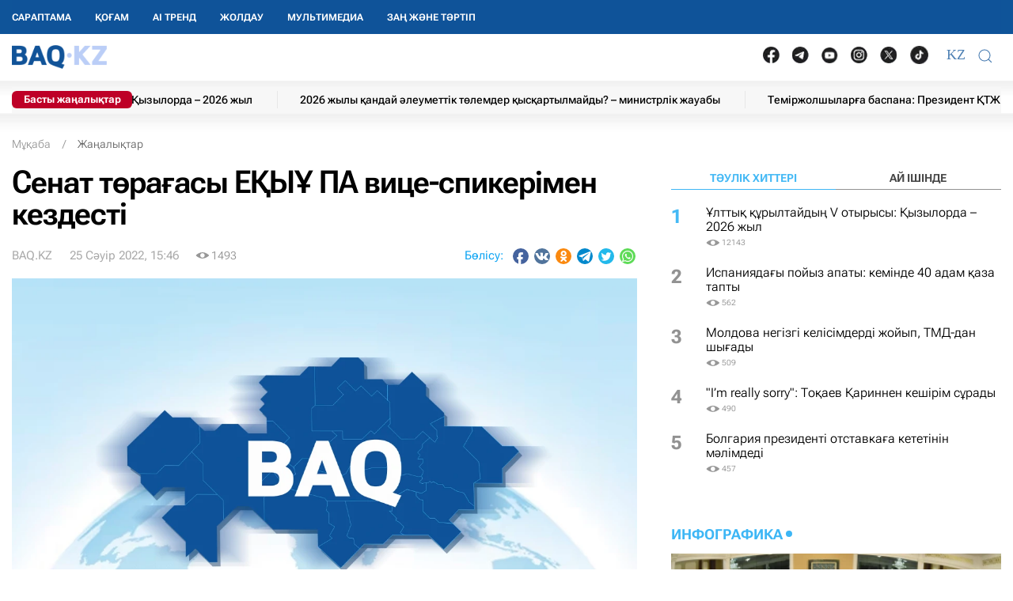

--- FILE ---
content_type: text/html; charset=UTF-8
request_url: https://baq.kz/senat-toragasy-eqyu-pa-vitse-spikerimen-kezdesti_276690/
body_size: 33518
content:
<!DOCTYPE html>
<!--[if lt IE 7 ]><html class="ie ie6" lang="kk"> <![endif]-->
<!--[if IE 7 ]><html class="ie ie7" lang="kk"> <![endif]-->
<!--[if IE 8 ]><html class="ie ie8" lang="kk"> <![endif]-->
<!--[if (gte IE 9)|!(IE)]><!-->
<html lang="kk">
<!--<![endif]-->
<head>
    <meta http-equiv="Content-Type" content="text/html; charset=UTF-8"/>
<meta charset="UTF-8"/>
<title>Сенат төрағасы ЕҚЫҰ ПА вице-спикерімен кездесті</title>
<meta name="robots" content="index, follow"/> 
<meta name="keywords" content="Мәулен, Әшімбаев, ЕҚЫҰ" />
    <meta name="news_keywords" content="Мәулен, Әшімбаев, ЕҚЫҰ"/>
    <meta property="article:tag" content="Мәулен, Әшімбаев, ЕҚЫҰ" />
<meta name="description" content="Нұр-Сұлтан, BAQ.KZ. Қазақстан Республикасы Парламенті Сенатының төрағасы Мәулен Әшімбаев ЕҚЫҰ Парламенттік Ассамблеясы төрағасының орынбасар... | BAQ.kz"/>

<link rel="shortcut icon" href="https://baq.kz/static/site/images/favicon/favicon.ico" type="image/x-icon">
<link rel="apple-touch-icon" href="https://baq.kz/static/site/images/favicon/apple-touch-icon.png">
<link rel="apple-touch-icon" sizes="72x72" href="https://baq.kz/static/site/images/favicon/apple-touch-icon-72x72.png">
<link rel="apple-touch-icon" sizes="114x114" href="https://baq.kz/static/site/images/favicon/apple-touch-icon-114x114.png">

<meta http-equiv="X-UA-Compatible" content="IE=edge">
<meta name="viewport" content="width=device-width, initial-scale=1, maximum-scale=5">

<meta name="csrf-token" content="GthlhvMLTPt9xZD5wCBbrq3uAfEWZej7jBv2yqFD">




    
    <link rel="stylesheet" href="https://baq.kz/static/build-min/css/site/css/news-read/modified_uikit_and_styles.css?v=2025-02-28t10.40">
    <link rel="stylesheet" href="https://baq.kz/static/build-min/css/site/css/news-read/main.css?v=2025-05-28t17.20">


    <link rel="canonical" href="https://baq.kz/senat-toragasy-eqyu-pa-vitse-spikerimen-kezdesti_276690/"/>
    <link rel="amphtml" href="https://baq.kz/amp/news/othernews/senat-toragasy-eqyu-pa-vitse-spikerimen-kezdesti_276690/">
    <script type="application/ld+json">{"@context":"http:\/\/schema.org","@type":"BreadcrumbList","itemListElement":[{"@type":"ListItem","position":1,"item":{"@id":"https:\/\/baq.kz\/","name":"\u041c\u04b1\u049b\u0430\u0431\u0430","image":null}},{"@type":"ListItem","position":2,"item":{"@id":"https:\/\/baq.kz\/news\/","name":"\u0416\u0430\u04a3\u0430\u043b\u044b\u049b\u0442\u0430\u0440","image":null}},{"@type":"ListItem","position":3,"item":{"@id":"https:\/\/baq.kz\/senat-toragasy-eqyu-pa-vitse-spikerimen-kezdesti_276690\/","name":"\u0421\u0435\u043d\u0430\u0442 \u0442\u04e9\u0440\u0430\u0493\u0430\u0441\u044b \u0415\u049a\u042b\u04b0 \u041f\u0410 \u0432\u0438\u0446\u0435-\u0441\u043f\u0438\u043a\u0435\u0440\u0456\u043c\u0435\u043d \u043a\u0435\u0437\u0434\u0435\u0441\u0442\u0456","image":null}}]}</script>


    <meta property="og:type" content="article">
    <meta property="article:published_time" content="2022-04-25T15:46:00+05:00"/>
    <meta property="article:modified_time" content="2022-04-25T14:52:54+05:00"/>
    <meta property="og:updated_time" content="2022-04-25T14:52:54+05:00"/>
            <meta property="og:image:alt" content="Сенат төрағасы ЕҚЫҰ ПА вице-спикерімен кездесті"/>
    
    <meta property="og:url" content="https://baq.kz/senat-toragasy-eqyu-pa-vitse-spikerimen-kezdesti_276690/"/>
<meta property="og:title" content="Сенат төрағасы ЕҚЫҰ ПА вице-спикерімен кездесті"/>
    <meta property="og:image" content="https://baq.kz/storage/placeholder/00.jpg"/>
    <meta property="og:image:secure_url" content="https://baq.kz/storage/placeholder/00.jpg"/>
    <meta property="og:image:type" content="image/jpeg"/>
<meta property="og:description" content="Нұр-Сұлтан, BAQ.KZ. Қазақстан Республикасы Парламенті Сенатының төрағасы Мәулен Әшімбаев ЕҚЫҰ Парламенттік Ассамблеясы төрағасының орынбасар..."/>
<meta property="og:site_name" content="BAQ.kz"/>


<meta property="twitter:url" content="https://baq.kz/senat-toragasy-eqyu-pa-vitse-spikerimen-kezdesti_276690/"/>
<meta property="twitter:title" content="Сенат төрағасы ЕҚЫҰ ПА вице-спикерімен кездесті"/>
<meta property="twitter:description" content="Нұр-Сұлтан, BAQ.KZ. Қазақстан Республикасы Парламенті Сенатының төрағасы Мәулен Әшімбаев ЕҚЫҰ Парламенттік Ассамблеясы төрағасының орынбасар..."/>
    <meta property="twitter:image" content="https://baq.kz/storage/placeholder/00.jpg"/>
<meta property="twitter:card" content="summary_large_image"/>
<meta property="twitter:site" content="@baqkz"/>
<meta property="twitter:creator" content="@BAQ.kz"/>


<meta itemprop="name" content="Сенат төрағасы ЕҚЫҰ ПА вице-спикерімен кездесті"/>
<meta itemprop="description" content="Нұр-Сұлтан, BAQ.KZ. Қазақстан Республикасы Парламенті Сенатының төрағасы Мәулен Әшімбаев ЕҚЫҰ Парламенттік Ассамблеясы төрағасының орынбасар..."/>
    <meta itemprop="image" content="https://baq.kz/storage/placeholder/00.jpg"/>

    

    <script type="application/ld+json">{"@context":"http:\/\/schema.org","@type":"WebSite","@id":"https:\/\/baq.kz\/#website","url":"https:\/\/baq.kz\/","name":"BAQ.KZ","potentialAction":{"@type":"SearchAction","target":"https:\/\/baq.kz\/search\/?q={search_term_string}","query-input":"required name=search_term_string"}}</script>
    <script type="application/ld+json">{"@context":"http:\/\/schema.org","@type":"Organization","@id":"https:\/\/baq.kz\/#organization","url":"https:\/\/baq.kz\/","name":"BAQ.KZ","logo":"https:\/\/baq.kz\/static\/site\/images\/logo.svg","address":{"@type":"PostalAddress","streetAddress":"\u049a\u0430\u0437\u0430\u049b\u0441\u0442\u0430\u043d \u0420\u0435\u0441\u043f\u0443\u0431\u043b\u0438\u043a\u0430\u0441\u044b, 010000, \u0410\u0441\u0442\u0430\u043d\u0430 \u049b., \u049a\u0430\u0431\u0430\u043d\u0431\u0430\u0439 \u0431\u0430\u0442\u044b\u0440 \u043a\u04e9\u0448\u0435\u0441\u0456, 17","addressLocality":"\u0410\u0441\u0442\u0430\u043d\u0430","addressRegion":"\u0410\u0441\u0442\u0430\u043d\u0430","postalCode":"010000","addressCountry":{"@type":"Country","name":"\u049a\u0430\u0437\u0430\u049b\u0441\u0442\u0430\u043d \u0420\u0435\u0441\u043f\u0443\u0431\u043b\u0438\u043a\u0430\u0441\u044b"}},"sameAs":"[\n                \u0022https:\/\/vk.com\/id183758383\u0022,\n                \u0022https:\/\/www.facebook.com\/baq.kz\u0022,\n                \u0022https:\/\/twitter.com\/baqkz\u0022,\n                \u0022https:\/\/www.instagram.com\/baq.kz\/\u0022\n            ]","contactPoint":"[\n                {\n                    \u0022@type\u0022: \u0022ContactPoint\u0022,\n                    \u0022telephone\u0022: \u0022+7-717-295-40-50\u0022,\n                    \u0022contactType\u0022: \u0022customer service\u0022\n                }\n            ]"}</script>
    <script type="application/ld+json">{"@context":"https:\/\/schema.org","@type":"NewsArticle","name":"\u0421\u0435\u043d\u0430\u0442 \u0442\u04e9\u0440\u0430\u0493\u0430\u0441\u044b \u0415\u049a\u042b\u04b0 \u041f\u0410 \u0432\u0438\u0446\u0435-\u0441\u043f\u0438\u043a\u0435\u0440\u0456\u043c\u0435\u043d \u043a\u0435\u0437\u0434\u0435\u0441\u0442\u0456","headline":"\u0421\u0435\u043d\u0430\u0442 \u0442\u04e9\u0440\u0430\u0493\u0430\u0441\u044b \u0415\u049a\u042b\u04b0 \u041f\u0410 \u0432\u0438\u0446\u0435-\u0441\u043f\u0438\u043a\u0435\u0440\u0456\u043c\u0435\u043d \u043a\u0435\u0437\u0434\u0435\u0441\u0442\u0456","description":"\u041d\u04b1\u0440-\u0421\u04b1\u043b\u0442\u0430\u043d, BAQ.KZ. \u049a\u0430\u0437\u0430\u049b\u0441\u0442\u0430\u043d \u0420\u0435\u0441\u043f\u0443\u0431\u043b\u0438\u043a\u0430\u0441\u044b \u041f\u0430\u0440\u043b\u0430\u043c\u0435\u043d\u0442\u0456 \u0421\u0435\u043d\u0430\u0442\u044b\u043d\u044b\u04a3 \u0442\u04e9\u0440\u0430\u0493\u0430\u0441\u044b \u041c\u04d9\u0443\u043b\u0435\u043d \u04d8\u0448\u0456\u043c\u0431\u0430\u0435\u0432 \u0415\u049a\u042b\u04b0 \u041f\u0430\u0440\u043b\u0430\u043c\u0435\u043d\u0442\u0442\u0456\u043a \u0410\u0441\u0441\u0430\u043c\u0431\u043b\u0435\u044f\u0441\u044b \u0442\u04e9\u0440\u0430\u0493\u0430\u0441\u044b\u043d\u044b\u04a3 \u043e\u0440\u044b\u043d\u0431\u0430\u0441\u0430\u0440...","articleBody":"\u041d\u04b1\u0440-\u0421\u04b1\u043b\u0442\u0430\u043d, BAQ.KZ. \u049a\u0430\u0437\u0430\u049b\u0441\u0442\u0430\u043d \u0420\u0435\u0441\u043f\u0443\u0431\u043b\u0438\u043a\u0430\u0441\u044b \u041f\u0430\u0440\u043b\u0430\u043c\u0435\u043d\u0442\u0456 \u0421\u0435\u043d\u0430\u0442\u044b\u043d\u044b\u04a3 \u0442\u04e9\u0440\u0430\u0493\u0430\u0441\u044b \u041c\u04d9\u0443\u043b\u0435\u043d \u04d8\u0448\u0456\u043c\u0431\u0430\u0435\u0432 \u0415\u049a\u042b\u04b0 \u041f\u0430\u0440\u043b\u0430\u043c\u0435\u043d\u0442\u0442\u0456\u043a \u0410\u0441\u0441\u0430\u043c\u0431\u043b\u0435\u044f\u0441\u044b \u0442\u04e9\u0440\u0430\u0493\u0430\u0441\u044b\u043d\u044b\u04a3 \u043e\u0440\u044b\u043d\u0431\u0430\u0441\u0430\u0440\u044b, \u0415\u049a\u042b\u04b0 \u041f\u0410-\u043d\u044b\u04a3 \u041e\u0440\u0442\u0430\u043b\u044b\u049b \u0410\u0437\u0438\u044f \u0431\u043e\u0439\u044b\u043d\u0448\u0430 \u0430\u0440\u043d\u0430\u0439\u044b \u04e9\u043a\u0456\u043b\u0456 \u041f\u0438\u0430 \u041a\u0430\u0443\u043c\u0430\u043c\u0435\u043d \u043a\u0435\u0437\u0434\u0435\u0441\u0442\u0456.\u0411\u04b1\u043b \u0442\u0443\u0440\u0430\u043b\u044b \u0421\u0435\u043d\u0430\u0442\u0442\u044b\u04a3 \u0431\u0430\u0441\u043f\u0430\u0441\u04e9\u0437 \u049b\u044b\u0437\u043c\u0435\u0442\u0456 \u0445\u0430\u0431\u0430\u0440\u043b\u0430\u0434\u044b.\u041a\u0435\u0437\u0434\u0435\u0441\u0443 \u0431\u0430\u0440\u044b\u0441\u044b\u043d\u0434\u0430 \u0442\u0430\u0440\u0430\u043f\u0442\u0430\u0440 \u049a\u0430\u0437\u0430\u049b\u0441\u0442\u0430\u043d \u041f\u0430\u0440\u043b\u0430\u043c\u0435\u043d\u0442\u0456 \u0421\u0435\u043d\u0430\u0442\u044b \u043c\u0435\u043d \u0415\u049a\u042b\u04b0 \u041f\u0430\u0440\u043b\u0430\u043c\u0435\u043d\u0442\u0442\u0456\u043a \u0410\u0441\u0441\u0430\u043c\u0431\u043b\u0435\u044f\u0441\u044b \u0430\u0440\u0430\u0441\u044b\u043d\u0434\u0430\u0493\u044b \u044b\u043d\u0442\u044b\u043c\u0430\u049b\u0442\u0430\u0441\u0442\u044b\u049b\u0442\u044b \u043e\u0434\u0430\u043d \u04d9\u0440\u0456 \u0434\u0430\u043c\u044b\u0442\u0443 \u043c\u04d9\u0441\u0435\u043b\u0435\u043b\u0435\u0440\u0456 \u043c\u0435\u043d \u043f\u0435\u0440\u0441\u043f\u0435\u043a\u0442\u0438\u0432\u0430\u043b\u0430\u0440\u044b\u043d \u0442\u0430\u043b\u049b\u044b\u043b\u0430\u0434\u044b.\u041f\u0430\u0440\u043b\u0430\u043c\u0435\u043d\u0442\u0442\u0456\u043a \u0410\u0441\u0441\u0430\u043c\u0431\u043b\u0435\u044f\u043d\u044b\u04a3 \u0415\u049a\u042b\u04b0 \u043a\u0435\u04a3\u0456\u0441\u0442\u0456\u0433\u0456\u043d\u0434\u0435\u0433\u0456 \u049b\u0430\u0443\u0456\u043f\u0441\u0456\u0437\u0434\u0456\u043a \u043f\u0435\u043d \u044b\u043d\u0442\u044b\u043c\u0430\u049b\u0442\u0430\u0441\u0442\u044b\u049b\u049b\u0430 \u049b\u0430\u0442\u044b\u0441\u0442\u044b \u04e9\u0437\u0435\u043a\u0442\u0456 \u043c\u04d9\u0441\u0435\u043b\u0435\u043b\u0435\u0440\u0434\u0456 \u0448\u0435\u0448\u0443\u0433\u0435 \u043d\u0430\u049b\u0442\u044b \u043c\u04af\u043c\u043a\u0456\u043d\u0434\u0456\u0433\u0456 \u0431\u0430\u0440. \u049a\u0430\u0437\u0430\u049b\u0441\u0442\u0430\u043d \u043f\u0430\u0440\u043b\u0430\u043c\u0435\u043d\u0442\u0448\u0456\u043b\u0435\u0440\u0456 \u0415\u049a\u042b\u04b0 \u041f\u0410-\u043d\u044b\u04a3 \u0441\u0435\u0441\u0441\u0438\u044f\u043b\u0430\u0440\u044b\u043d\u0430, \u043e\u043d\u044b\u04a3 \u043a\u043e\u043c\u0438\u0442\u0435\u0442\u0442\u0435\u0440\u0456\u043d\u0456\u04a3 \u0436\u04b1\u043c\u044b\u0441\u044b\u043d\u0430 \u0436\u04d9\u043d\u0435 \u0431\u0430\u0439\u049b\u0430\u0443 \u043c\u0438\u0441\u0441\u0438\u044f\u043b\u0430\u0440\u044b\u043d\u044b\u04a3 \u049b\u04b1\u0440\u0430\u043c\u044b\u043d\u0434\u0430 \u0431\u0430\u0441\u049b\u0430 \u0434\u0430 \u0456\u0441-\u0448\u0430\u0440\u0430\u043b\u0430\u0440\u0493\u0430 \u0442\u04b1\u0440\u0430\u049b\u0442\u044b \u0442\u04af\u0440\u0434\u0435 \u049b\u0430\u0442\u044b\u0441\u044b\u043f \u043a\u0435\u043b\u0435\u0434\u0456. \u0421\u043e\u043d\u0434\u0430\u0439-\u0430\u049b \u0431\u0456\u0437 \u04d9\u0440\u0456\u043f\u0442\u0435\u0441\u0442\u0435\u0440\u0456\u043c\u0456\u0437\u0431\u0435\u043d \u0441\u044b\u043d\u0434\u0430\u0440\u043b\u044b \u0434\u0438\u0430\u043b\u043e\u0433\u0442\u044b \u043e\u0434\u0430\u043d \u04d9\u0440\u0456 \u0434\u0430\u043c\u044b\u0442\u0443\u0493\u0430 \u043c\u04af\u0434\u0434\u0435\u043b\u0456\u043c\u0456\u0437, \u2013 \u0434\u0435\u0434\u0456 \u041c\u04d9\u0443\u043b\u0435\u043d \u04d8\u0448\u0456\u043c\u0431\u0430\u0435\u0432.\u04e8\u0437 \u043a\u0435\u0437\u0435\u0433\u0456\u043d\u0434\u0435 \u041f\u0438\u0430 \u041a\u0430\u0443\u043c\u0430 \u0430\u0434\u0430\u043c \u049b\u04b1\u049b\u044b\u049b\u0442\u0430\u0440\u044b\u043d \u049b\u043e\u0440\u0493\u0430\u0443, \u0434\u0435\u043c\u043e\u043a\u0440\u0430\u0442\u0438\u044f, \u0437\u0430\u04a3 \u04af\u0441\u0442\u0435\u043c\u0434\u0456\u0433\u0456 \u0441\u0438\u044f\u049b\u0442\u044b \u0442\u04af\u0440\u043b\u0456 \u0431\u0430\u0493\u044b\u0442\u0442\u0430\u0440 \u0431\u043e\u0439\u044b\u043d\u0448\u0430 \u044b\u043d\u0442\u044b\u043c\u0430\u049b\u0442\u0430\u0441\u0442\u044b\u049b\u0442\u044b \u043d\u044b\u0493\u0430\u0439\u0442\u0443\u0493\u0430 \u0431\u0435\u0439\u0456\u043b \u0435\u043a\u0435\u043d\u0456\u043d \u0431\u0456\u043b\u0434\u0456\u0440\u0434\u0456. \u0415\u049a\u042b\u04b0 \u041f\u0410 \u0432\u0438\u0446\u0435-\u0441\u043f\u0438\u043a\u0435\u0440\u0456 \u0431\u04b1\u043b \u0441\u0430\u043f\u0430\u0440\u0434\u044b\u04a3 \u0431\u0430\u0441\u0442\u044b \u043c\u0456\u043d\u0434\u0435\u0442\u0442\u0435\u0440\u0456\u043d\u0456\u04a3 \u0431\u0456\u0440\u0456 \u0431\u0456\u0437\u0434\u0456\u04a3 \u0435\u043b\u0456\u043c\u0456\u0437\u0434\u0435 \u0436\u04af\u0437\u0435\u0433\u0435 \u0430\u0441\u044b\u0440\u044b\u043b\u044b\u043f \u0436\u0430\u0442\u049b\u0430\u043d \u0440\u0435\u0444\u043e\u0440\u043c\u0430\u043b\u0430\u0440\u043c\u0435\u043d \u0435\u0433\u0436\u0435\u0439-\u0442\u0435\u0433\u0436\u0435\u0439\u043b\u0456 \u0442\u0430\u043d\u044b\u0441\u0443 \u0435\u043a\u0435\u043d\u0456\u043d \u0430\u0442\u0430\u043f \u04e9\u0442\u0442\u0456.\u041e\u0441\u044b\u0493\u0430\u043d \u043e\u0440\u0430\u0439 \u041c\u04d9\u0443\u043b\u0435\u043d \u04d8\u0448\u0456\u043c\u0431\u0430\u0435\u0432 \u043c\u0435\u0439\u043c\u0430\u043d\u0493\u0430 \u041c\u0435\u043c\u043b\u0435\u043a\u0435\u0442 \u0431\u0430\u0441\u0448\u044b\u0441\u044b\u043d\u044b\u04a3 \u049b\u043e\u0493\u0430\u043c\u0434\u044b\u049b-\u0441\u0430\u044f\u0441\u0438 \u0441\u0430\u043b\u0430\u0434\u0430\u0493\u044b \u0436\u04af\u0439\u0435\u043b\u0456 \u0436\u0430\u04a3\u0493\u044b\u0440\u0442\u0443\u043b\u0430\u0440\u044b \u043c\u0435\u043d \u0440\u0435\u0444\u043e\u0440\u043c\u0430\u043b\u0430\u0440\u044b \u0442\u0443\u0440\u0430\u043b\u044b \u0430\u0439\u0442\u044b\u043f \u0431\u0435\u0440\u0434\u0456.\u049a\u043e\u043b\u0493\u0430 \u0430\u043b\u044b\u043d\u0493\u0430\u043d \u0431\u0430\u0441\u0442\u0430\u043c\u0430\u043b\u0430\u0440 \u0435\u043b\u0456\u043c\u0456\u0437\u0434\u0456\u04a3 \u049b\u043e\u043b\u0434\u0430\u043d\u044b\u0441\u0442\u0430\u0493\u044b \u0441\u0430\u044f\u0441\u0438 \u0436\u04af\u0439\u0435\u0441\u0456\u043d \u0431\u0430\u0440\u044b\u043d\u0448\u0430 \u0430\u0448\u044b\u049b\u0442\u044b\u049b, \u0435\u0441\u0435\u043f\u0442\u0456\u043b\u0456\u043a \u043c\u0435\u043d \u0442\u0438\u0456\u043c\u0434\u0456\u043b\u0456\u043a \u0436\u0430\u0493\u044b\u043d\u0430\u043d \u0442\u04af\u0431\u0435\u0433\u0435\u0439\u043b\u0456 \u04e9\u0437\u0433\u0435\u0440\u0442\u0435\u0434\u0456. \u0421\u043e\u0493\u0430\u043d \u0441\u04d9\u0439\u043a\u0435\u0441 \u0421\u0435\u043d\u0430\u0442\u0442\u044b\u04a3 \u0430\u043b\u0434\u044b\u043d\u0434\u0430 \u041c\u0435\u043c\u043b\u0435\u043a\u0435\u0442 \u0431\u0430\u0441\u0448\u044b\u0441\u044b\u043d\u044b\u04a3 \u0431\u0430\u0440\u043b\u044b\u049b \u0431\u0430\u0441\u0442\u0430\u043c\u0430\u0441\u044b\u043d \u0437\u0430\u04a3\u043d\u0430\u043c\u0430\u043b\u044b\u049b \u0442\u04b1\u0440\u0493\u044b\u0434\u0430\u043d \u0441\u0430\u043f\u0430\u043b\u044b \u0436\u04d9\u043d\u0435 \u0443\u0430\u049b\u0442\u044b\u043b\u044b \u049b\u0430\u043c\u0442\u0430\u043c\u0430\u0441\u044b\u0437 \u0435\u0442\u0443 \u0431\u043e\u0439\u044b\u043d\u0448\u0430 \u0430\u0443\u049b\u044b\u043c\u0434\u044b \u043c\u0456\u043d\u0434\u0435\u0442\u0442\u0435\u0440 \u0442\u04b1\u0440. \u0411\u0430\u0440\u043b\u044b\u049b \u0437\u0430\u04a3 \u0441\u0430\u0440\u0430\u043f\u0448\u044b\u043b\u0430\u0440\u043c\u0435\u043d \u0436\u04d9\u043d\u0435 \u0436\u04b1\u0440\u0442\u0448\u044b\u043b\u044b\u049b\u043f\u0435\u043d \u0431\u0456\u0440\u0433\u0435 \u0430\u043b\u0434\u044b\u043d \u0430\u043b\u0430 \u0442\u0430\u043b\u049b\u044b\u043b\u0430\u043d\u044b\u043f, \u0430\u0437\u0430\u043c\u0430\u0442\u0442\u0430\u0440\u044b\u043c\u044b\u0437\u0434\u044b\u04a3 \u043f\u0456\u043a\u0456\u0440\u0456 \u0435\u0441\u043a\u0435\u0440\u0456\u043b\u0435 \u043e\u0442\u044b\u0440\u044b\u043f \u049b\u0430\u0431\u044b\u043b\u0434\u0430\u043d\u0430\u0434\u044b, \u2013 \u0434\u0435\u0434\u0456 \u041c\u04d9\u0443\u043b\u0435\u043d \u04d8\u0448\u0456\u043c\u0431\u0430\u0435\u0432.\u0421\u043e\u043d\u044b\u043c\u0435\u043d \u049b\u0430\u0442\u0430\u0440 \u0441\u04b1\u0445\u0431\u0430\u0442\u0442\u0430\u0441\u0443 \u0431\u0430\u0440\u044b\u0441\u044b\u043d\u0434\u0430 \u049b\u0430\u04a3\u0442\u0430\u0440 \u043e\u049b\u0438\u0493\u0430\u0441\u044b \u0436\u04d9\u043d\u0435 \u0423\u043a\u0440\u0430\u0438\u043d\u0430 \u043c\u0435\u043d \u0410\u0443\u0493\u0430\u043d\u0441\u0442\u0430\u043d\u0434\u0430\u0493\u044b \u0436\u0430\u0493\u0434\u0430\u0439 \u0434\u0430 \u04d9\u04a3\u0433\u0456\u043c\u0435\u0433\u0435 \u0430\u0440\u049b\u0430\u0443 \u0431\u043e\u043b\u0434\u044b.","publisher":{"@type":"Organization","name":"baq.kz","address":{"@type":"PostalAddress","streetAddress":"010000, \u049a\u0430\u0437\u0430\u049b\u0441\u0442\u0430\u043d \u0420\u0435\u0441\u043f\u0443\u0431\u043b\u0438\u043a\u0430\u0441\u044b, \u0410\u0441\u0442\u0430\u043d\u0430 \u049b., \u049a\u0430\u0431\u0430\u043d\u0431\u0430\u0439 \u0431\u0430\u0442\u044b\u0440 \u043a\u04e9\u0448\u0435\u0441\u0456, 17","addressLocality":"3","addressRegion":"\u0410\u0441\u0442\u0430\u043d\u0430","postalCode":"010000","addressCountry":" \u049a\u0430\u0437\u0430\u049b\u0441\u0442\u0430\u043d"},"contactPoint":{"@type":"ContactPoint","telephone":"+77172954050","contactType":"technical support"},"logo":{"@type":"ImageObject","url":"https:\/\/baq.kz\/static\/site\/images\/logo60.png","width":219,"height":60}},"url":"https:\/\/baq.kz\/senat-toragasy-eqyu-pa-vitse-spikerimen-kezdesti_276690\/","mainEntityOfPage":{"@type":"WebPage","@id":"https:\/\/baq.kz\/senat-toragasy-eqyu-pa-vitse-spikerimen-kezdesti_276690\/"},"dateCreated":"2022-04-25T14:52:54+05:00","datePublished":"2022-04-25T15:46:00+05:00","dateModified":"2022-04-25T14:52:54+05:00","author":{"@type":"Person","name":"BAQ.KZ","url":"https:\/\/baq.kz\/authors\/baq-kz\/"},"image":{"@type":"ImageObject","url":"https:\/\/baq.kz\/storage\/cache_resize\/placeholder\/01.png_width=1200Xheight=autoXtype=1.webp","width":1200,"height":675}}</script>

    <script type="application/ld+json">{"@context":"https:\/\/schema.org","@type":"hentry","entry-title":"\u0421\u0435\u043d\u0430\u0442 \u0442\u04e9\u0440\u0430\u0493\u0430\u0441\u044b \u0415\u049a\u042b\u04b0 \u041f\u0410 \u0432\u0438\u0446\u0435-\u0441\u043f\u0438\u043a\u0435\u0440\u0456\u043c\u0435\u043d \u043a\u0435\u0437\u0434\u0435\u0441\u0442\u0456","published":"2022-04-25T15:46:00+05:00","updated":"2022-04-25T14:52:54+05:00"}</script>

    
    <!--//region adfox-init-->
    <script>window.yaContextCb = window.yaContextCb || []</script>
    <script src="https://yandex.ru/ads/system/context.js" async></script>
    <!--//endregion-->
                    <meta property="og:image:width" content="1200"/>
                            <meta property="og:image:height" content="675"/>
            
<link rel='dns-prefetch' href='//cdn.sendpulse.com'>
<link rel='dns-prefetch' href='//yastatic.net'>
<link rel='dns-prefetch' href='//jquerywww.googletagmanager.com'>
<link rel='dns-prefetch' href='//an.yandex.ru'>
<link rel='dns-prefetch' href='//mc.yandex.ru'>
<link rel='dns-prefetch' href='//www.google-analytics.com'>

<meta name="yandex-verification" content="53dd2fc2d172693d"/>
<meta name="yandex-verification" content="ec62a33ab88969f0"/>
<meta name="msvalidate.01" content="AF090345393C7D28F207D77690BD0D83"/>
<meta name='wmail-verification' content='93a5732daf8924731d5f8a05356577ce'/>
<meta property="fb:pages" content="629456730452524"/>
<meta name="msvalidate.01" content="BF26B6E57C8226987E1F942BF5F34C68"/>



<!--LiveInternet counter-->
<script>
    new Image().src = "https://counter.yadro.ru/hit?r" +
        escape(document.referrer) + ((typeof (screen) == "undefined") ? "" :
            ";s" + screen.width + "*" + screen.height + "*" + (screen.colorDepth ?
                screen.colorDepth : screen.pixelDepth)) + ";u" + escape(document.URL) +
        ";h" + escape(document.title.substring(0, 150)) +
        ";" + Math.random();</script><!--/LiveInternet-->

<meta name="mobile-web-app-capable" content="yes"/>
<meta name="apple-touch-fullscreen" content="yes"/>
<meta name="apple-mobile-web-app-title" content="Expo"/>
<meta name="apple-mobile-web-app-capable" content="yes"/>
<meta name="apple-mobile-web-app-status-bar-style" content="default"/>

<link
    rel="apple-touch-icon"
    sizes="180x180"
    href="https://baq.kz/static/site/images/ico/152x152.png"
/>
<link
    rel="apple-touch-startup-image"
    media="screen and (device-width: 320px) and (device-height: 568px) and (-webkit-device-pixel-ratio: 2) and (orientation: landscape)"
    href="https://baq.kz/static/site/images/ico/640x1136.png"
/>
<link
    rel="apple-touch-startup-image"
    media="screen and (device-width: 375px) and (device-height: 812px) and (-webkit-device-pixel-ratio: 3) and (orientation: landscape)"
    href="https://baq.kz/static/site/images/ico/1125x2436.png"
/>
<link
    rel="apple-touch-startup-image"
    media="screen and (device-width: 414px) and (device-height: 896px) and (-webkit-device-pixel-ratio: 2) and (orientation: landscape)"
    href="https://baq.kz/static/site/images/ico/1125x2436.png"
/>
<link
    rel="apple-touch-startup-image"
    media="screen and (device-width: 414px) and (device-height: 896px) and (-webkit-device-pixel-ratio: 2) and (orientation: portrait)"
    href="https://baq.kz/static/site/images/ico/1125x2436.png"
/>
<link
    rel="apple-touch-startup-image"
    media="screen and (device-width: 375px) and (device-height: 667px) and (-webkit-device-pixel-ratio: 2) and (orientation: landscape)"
    href="https://baq.kz/static/site/images/ico/750x1334.png"
/>
<link
    rel="apple-touch-startup-image"
    media="screen and (device-width: 414px) and (device-height: 896px) and (-webkit-device-pixel-ratio: 3) and (orientation: portrait)"
    href="https://baq.kz/static/site/images/ico/1242x2208.png"
/>
<link
    rel="apple-touch-startup-image"
    media="screen and (device-width: 414px) and (device-height: 736px) and (-webkit-device-pixel-ratio: 3) and (orientation: landscape)"
    href="https://baq.kz/static/site/images/ico/1242x2208.png"
/>
<link
    rel="apple-touch-startup-image"
    media="screen and (device-width: 375px) and (device-height: 812px) and (-webkit-device-pixel-ratio: 3) and (orientation: portrait)"
    href="https://baq.kz/static/site/images/ico/1125x2436.png"
/>
<link
    rel="apple-touch-startup-image"
    media="screen and (device-width: 414px) and (device-height: 736px) and (-webkit-device-pixel-ratio: 3) and (orientation: portrait)"
    href="https://baq.kz/static/site/images/ico/1242x2208.png"
/>
<link
    rel="apple-touch-startup-image"
    media="screen and (device-width: 1024px) and (device-height: 1366px) and (-webkit-device-pixel-ratio: 2) and (orientation: landscape)"
    href="https://baq.kz/static/site/images/ico/2048x2732.png"
/>
<link
    rel="apple-touch-startup-image"
    media="screen and (device-width: 414px) and (device-height: 896px) and (-webkit-device-pixel-ratio: 3) and (orientation: landscape)"
    href="https://baq.kz/static/site/images/ico/1242x2208.png"
/>
<link
    rel="apple-touch-startup-image"
    media="screen and (device-width: 834px) and (device-height: 1112px) and (-webkit-device-pixel-ratio: 2) and (orientation: landscape)"
    href="https://baq.kz/static/site/images/ico/1668x2224.png"
/>
<link
    rel="apple-touch-startup-image"
    media="screen and (device-width: 375px) and (device-height: 667px) and (-webkit-device-pixel-ratio: 2) and (orientation: portrait)"
    href="https://baq.kz/static/site/images/ico/750x1334.png"
/>
<link
    rel="apple-touch-startup-image"
    media="screen and (device-width: 1024px) and (device-height: 1366px) and (-webkit-device-pixel-ratio: 2) and (orientation: portrait)"
    href="https://baq.kz/static/site/images/ico/1242x2208.png"
/>
<link
    rel="apple-touch-startup-image"
    media="screen and (device-width: 834px) and (device-height: 1194px) and (-webkit-device-pixel-ratio: 2) and (orientation: landscape)"
    href="https://baq.kz/static/site/images/ico/1242x2208.png"
/>
<link
    rel="apple-touch-startup-image"
    media="screen and (device-width: 834px) and (device-height: 1112px) and (-webkit-device-pixel-ratio: 2) and (orientation: portrait)"
    href="https://baq.kz/static/site/images/ico/1668x2224.png"
/>
<link
    rel="apple-touch-startup-image"
    media="screen and (device-width: 320px) and (device-height: 568px) and (-webkit-device-pixel-ratio: 2) and (orientation: portrait)"
    href="https://baq.kz/static/site/images/ico/640x1136.png"
/>
<link
    rel="apple-touch-startup-image"
    media="screen and (device-width: 834px) and (device-height: 1194px) and (-webkit-device-pixel-ratio: 2) and (orientation: portrait)"
    href="https://baq.kz/static/site/images/ico/1668x2224.png"
/>
<link
    rel="apple-touch-startup-image"
    media="screen and (device-width: 768px) and (device-height: 1024px) and (-webkit-device-pixel-ratio: 2) and (orientation: landscape)"
    href="https://baq.kz/static/site/images/ico/2048x2732.png"
/>
<link
    rel="apple-touch-startup-image"
    media="screen and (device-width: 768px) and (device-height: 1024px) and (-webkit-device-pixel-ratio: 2) and (orientation: portrait)"
    href="https://baq.kz/static/site/images/ico/1536x2048.png"
/>

<link rel='manifest' href='/manifest.json'>
<link rel='manifest' href='/manifest.webmanifest'>

<!-- Yandex.Metrika counter -->
<script type="text/javascript" >
    (function (d, w, c) {
        (w[c] = w[c] || []).push(function() {
            try {
                w.yaCounter34776245 = new Ya.Metrika({
                    id:34776245,
                    clickmap:true,
                    trackLinks:true,
                    accurateTrackBounce:true,
                    webvisor:true,
                    trackHash:true
                });
            } catch(e) { }
        });

        var n = d.getElementsByTagName("script")[0],
            x = "https://mc.yandex.ru/metrika/watch.js",
            s = d.createElement("script"),
            f = function () { n.parentNode.insertBefore(s, n); };
        for (var i = 0; i < document.scripts.length; i++) {
            if (document.scripts[i].src === x) { return; }
        }
        s.type = "text/javascript";
        s.async = true;
        s.src = x;

        if (w.opera == "[object Opera]") {
            d.addEventListener("DOMContentLoaded", f, false);
        } else { f(); }
    })(document, window, "yandex_metrika_callbacks");
</script>
<noscript><div><img src="https://mc.yandex.ru/watch/34776245" style="position:absolute; left:-9999px;" alt="" /></div></noscript>
<!-- /Yandex.Metrika counter -->

<script charset="UTF-8" src="//web.webpushs.com/js/push/9f558739e2aca34661be130da3a73651_1.js" async></script>

<!-- Google tag (gtag.js) -->
<script async src="https://www.googletagmanager.com/gtag/js?id=G-WSWWF978XE"></script>
<script>
  window.dataLayer = window.dataLayer || [];
  function gtag(){dataLayer.push(arguments);}
  gtag('js', new Date());

  gtag('config', 'G-WSWWF978XE');
</script>



<script>
        // Для baq
        document.addEventListener('DOMContentLoaded', function() {
            const navbarUl = document.querySelector('.uk-navbar-left-center .uk-navbar-nav');
            const newLi = document.createElement('li');
            newLi.innerHTML = '<a href="https://baq.kz/tag/zan-zhane-tartip/" class="root-item" style="">Заң және тәртіп</a>';
            if (navbarUl) {
                navbarUl.appendChild(newLi);
            }

            const offcanvasMenu = document.querySelector('.uk-offcanvas-bar .menu_bottom');
            const nwLi = document.createElement('li');
            nwLi.innerHTML = '<a href="https://baq.kz/tag/zan-zhane-tartip/" class="root-item">Заң және тәртіп</a>';
            if (offcanvasMenu) {
                offcanvasMenu.appendChild(nwLi);
            }

        });
    </script></head>
<body id="body" >



<!--//region GRAY-->
<!--//endregion-->


<div class="uk-header uk-container uk-container-large">

    

<!--26.05.2025 -->

<style>

    .uk-container-large {
    max-width: 1250px;
}

.uk-navbar-nav > li > a{
    min-height: 43px;
}

.full-blue {
    position: absolute;
    top: 0;
    left: 0;
    width: 100vw;
    height: 43px;
    background: #0f5499;
    z-index: 100;
    position: fixed;
}

.full-white {
    position: absolute;
    top: 43px;
    left: 0;
    width: 100vw;
    height: 81px;
    background-color: #fff;
    z-index: 10;
    position: fixed
}
.full-white:after {
    content: ' ';
    background: url(/static/site/images/2025/header_ten.png) repeat-x left bottom;
    position: absolute;
    bottom: -4px;
    height: 26px;
    width: 100%;
}

.header {
    box-shadow: none;
}

.uk-logo {
    padding: 7px 0 6px 0
}
.uk-navbar-nav > li:first-child > a {
    padding-left: 0;
}

.header .uk-navbar-container {
 padding-left: 0;
}


.cap-ticker {
   margin-top: 11px;
}
@media  only screen and (max-width: 999px) {
    .cap-ticker {
        margin-top: 0;
    }
}



.i_important {
    position: absolute;
    top: 5px;
    left: 0 !important;
    font-size: 13px;
    font-weight: 200;
    background: #be0027;
    color: #ffffff;
    z-index: 2;
    width: 152px;
    box-sizing: border-box;
    border-radius: 6px !important;
    HEIGHT: auto ! IMPORTANT;
    LINE-HEIGHT: inherit;
    PADDING: 2PX 0;
    TEXT-ALIGN: center;
    font-weight: 700;
}



.uk-header .uk-navbar-nav {
    margin-top: 0!important;
}



.ticker-one ul li a, .ticker-one .ul .li a {
    display: block;
    text-decoration: none;
    font-size: 14px;
    font-weight: 500;
    line-height: 23px;
    color: #000000;
}


.ticker-one ul li,.ticker-one .ul .li {
    display: inline-block;
    vertical-align: middle;
    height: 22px;
    line-height: 27px;
    border-left: 1px solid #e7e7e7;
    padding: 0 28px;
    margin-top: -10px;
}

.ticker-one {
    display: block;
    height: 33px;
    background-color: #f7f7f7;
    width: 100%;
    overflow: hidden;
}
.uk-navbar-nav > li > a {
    padding: 0 15px;
}

.cap-ticker:after  {
    content: ' ';
    background: url(/static/site/images/2025/ten2.png) repeat-x left top;
    position: absolute;
    bottom: -24px;
    height: 24px;
    z-index: 0;
   width:300%;
    left: -100%;
}

.portal__soc__links img {
    width: 21px !important;
    padding: 0 !important;
    margin: -4px 8px 0 8px !important;
}


                   @media (max-width: 999px) {
                       .uk-logo {
                        display: none;
                       }

                        .header-language__button {
                            font-size: 18px;
                            padding-top: 0!important;
                       }

                     .uk-navbar-toggle {
                         margin-top: -3px;
                      }

                      .portal__soc__links {
                        display: none;
                      }

                    }



.portal__soc__links ul{
    display: flex;
    align-items: center;
    list-style: none;
    margin-bottom: 0;
    margin-top: -8px;
}

.portal__soc__links {
    margin-top: 8px;
}


.authors__image {

    width: 67px;

}

@media  only screen and (min-width: 1920px) {
    .sidebar-left {
        width: 330px !important;
        max-width: 330px !important;
    }
}

.navigation .left-col-logo, .cap-row, .sidebar-left {
    max-width: 330px;
}

.main {

    padding-left: 330px;
}

.uk-navbar-toggle {
  color:#4f81b4
}

 .header-language__button {
                        padding: 0 5px;
                        border: 0;
                        font-family: 'Roboto';
                        font-size: 18px;
                        font-weight: 30;
                        color: #4f81b4 !important;
                        margin-top: 0;
                        line-height: 20px;

						}
 @media  only screen and (max-width: 999px) {

	.main {
   padding: 0 10px;
}


    .uk-navbar-right {
        margin-left: auto;
        margin-top: -23px;
    }

    .uk-navbar-toggle {
    color: #fff;
}

    .header-language__button {
        color: #fff !important;
        z-index: 100;
        position: relative;
        margin-top: 8px !important;
    }

   .logobaq {
       margin-top:9px ;

    }
    .full-white, .cap-ticker:after {
        display: none;
    }

}



#header-language {
    margin-top: -4px;
}



</style>

<!--26.05.2025 -->



 <!--новая шапка без версии для слабовидящих --->

            <div class="uk-header uk-container uk-container-large uk-header-for-rcol">
                <div class="full-blue"></div>
                <div class="full-white"></div>

                <div class="header header-fixed uk-sticky uk-sticky-fixed" uk-sticky="" style="position: fixed; top: 0px; width: 1250px;">
                    <div class="uk-navbar-container uk-navbar uk-flex-between" uk-navbar="">
                        <div class="uk-navbar-left-center">
                            <a href="https://baq.kz/" class="uk-navbar-toggle uk-hidden@m uk-hidden@l uk-hidden@xl">
                                <img class="logobaq" data-src="https://baq.kz/static/site/images/logo.svg" uk-img="" loading="lazy" alt="Қазақстанның соңғы жаңалықтары" title="Қазақстан жаңалықтары" width="106" height="28" src="https://baq.kz/static/site/images/logo.svg">
                            </a>
                            <style>
                                .uk-header .uk-navbar-nav {
                                    margin-top: 5px;
                                }
                            </style>
                            <ul class="uk-navbar-nav uk-visible@s">
            <li><a href="/articles/" class="root-item" style="">САРАПТАМА</a></li>
            <li><a href="/news/qogam/" class="root-item" style="">Қоғам</a></li>
            <li><a href="/news/ai-trend/" class="root-item" style="">AI тренд</a></li>
            <li><a href="/tag/zholdau/" class="root-item" style="">Жолдау</a></li>
            <li><a href="/multimedia/" class="root-item" style="">Мультимедиа</a></li>
    </ul>
                        </div>
                    </div>

                    <div class="bvi-hide uk-flex-between  uk-flex" style="z-index: 100001;">
                        <div class="uk-navbar-left">
                            <div class="uk-navbar-item uk-logo uk-navbar-left-center">
                                <div style="position: relative; display: inline-block; vertical-align: top; ">
                                    <a href="https://baq.kz/" class="uk-navbar-item uk-logo">
                                        <img src="https://baq.kz/static/site/images/2025/logo_BAQ_NEW.webp" loading="lazy" alt="Қазақстанның соңғы жаңалықтары" title="Қазақстан жаңалықтары" width="120" height="28">
                                    </a>
                                </div>
                            </div>
                        </div>
                        <div class="uk-flex uk-navbar-right">
                            <div class="portal__soc__links">
                                 <ul>
                                    <li><a href="https://www.facebook.com/baq.kz" target="_blank" rel="nofollow">
                                            <img src="https://rus.baq.kz/static/site/images/socnets/2025/facebook.webp" alt="social net logo" width="45" height="45" loading="lazy"></a></li>
                                    <li><a href="https://t.me/baq_kz" target="_blank" rel="nofollow">
                                            <img src="https://rus.baq.kz/static/site/images/socnets/2025/telegram.webp" alt="social net logo" width="45" height="45" loading="lazy"></a></li>
                                    <li><a href="https://www.youtube.com/channel/UCwKjUBssaNKcMuEigbAPx-g" target="_blank" rel="nofollow">
                                            <img src="https://rus.baq.kz/static/site/images/socnets/2025/youtube.webp" alt="social net logo" width="35" height="35" loading="lazy"></a></li>
                                    <li><a href="https://www.instagram.com/baq.kaz/?igshid=MDM4ZDc5MmU%3D" target="_blank" rel="nofollow">
                                            <img src="https://rus.baq.kz/static/site/images/socnets/2025/instagram.webp" alt="social net logo" width="45" height="45" loading="lazy"></a></li>
                                    <li><a href="https://twitter.com/baqkz" target="_blank" rel="nofollow">
                                            <img src="https://rus.baq.kz/static/site/images/socnets/2025/twitter.webp" alt="social net logo" width="25" height="25" loading="lazy"></a></li>
                                    <li><a href="https://www.tiktok.com/@baq.kz_?_t=8lXvJYxUb2s&amp;_r=1" target="_blank" rel="nofollow">
                                            <img src="https://rus.baq.kz/static/site/images/socnets/2025/tiktok.webp" alt="social net logo" width="25" height="25" loading="lazy" style="width: 24px!important; padding:0; margin: 0 0 7px 15px;"></a></li>
                                </ul>
                            </div>
                            <div class="uk-navbar-right">
                                                                            <!-- //region Язык -->
                                        <style>
   
    #header-language .uk-dropdown {
        min-width: 0;
        padding: 10px 15px 0;
        font-size: 16px;
    }
    .header-language__list {
        padding: 0;
        margin: 0;
    }
    .header-language__list li {
        list-style: none;
        padding-bottom: 10px;
    }
    .header-language__list li a {
        display: block;
    }
    @media (max-width: 850px) {
        .header-language__button {
            font-size: 18px;
            margin-top: 2px;
            padding-right: 2px;
            padding-top: 5px;
            padding-bottom: 5px;
            font-weight: normal;
        }
    }
</style>
<div id="header-language">
    <button class="uk-button uk-button-default header-language__button" type="button">KZ</button>
    <div uk-dropdown="mode: click" style="display: none;">
        <ul class="uk-nav uk-dropdown-nav header-language__list">
                            <li>
                    <a href="https://baq.kz/">KZ</a>
                </li>
                            <li>
                    <a href="https://rus.baq.kz/">RU</a>
                </li>
                    </ul>
    </div>
</div>
                                        <!-- //endregion -->
                                        <a class="uk-navbar-toggle uk-hidden@m uk-hidden@l uk-hidden@xl" aria-label="Открыть меню сайта" uk-navbar-toggle-icon href="#menu-offcanvas" uk-toggle></a>
                                        <div class="uk-visible@s search-top">
                                            <div id="search-top" class="search-top__input_overlay" aria-hidden="true" hidden>
                                                <form action="https://baq.kz/search/" method="GET" class="uk-search uk-search-navbar uk-width-1-1">
                                                    <input class="uk-search-input" type="text" name="q" value="" size="15" maxlength="50" autofocus="">
                                                </form>
                                            </div>
                                            <a class="uk-navbar-toggle search-top__toggle" uk-search-icon href="#" uk-toggle="target: #search-top" aria-label="Іздеу"></a>
                                        </div>
                            </div>
                        </div>
                    </div>

                                             <div class="cap-ticker bvi-hide">
                            <div class="uk-grid-collapse uk-grid" uk-grid>
                                <div class="ticker-row uk-width-1-1">
    <div class="ticker-one">
        <span class="i_important">Басты жаңалықтар</span>
	    <div id="ticker-one" class="ul marquee str_wrap">
            <div class="str_move str_origin">
                                    <div class="li">
                        <a href="https://baq.kz/ulttyq-quryltaydyn-v-otyrysy-qyzylorda-2026-zhyl-200029648/">
                                                            Ұлттық құрылтайдың V отырысы: Қызылорда – 2026 жыл                                                    </a>
                    </div>
                                    <div class="li">
                        <a href="https://baq.kz/2026-zhyly-qanday-aleumettik-tolemder-qysqartylmaydy-ministrlik-zhauaby-200029596/">
                                                            2026 жылы қандай әлеуметтік төлемдер қысқартылмайды? – министрлік жауабы                                                    </a>
                    </div>
                                    <div class="li">
                        <a href="https://baq.kz/temirzholshylarga-baspana-prezident-qtzh-bastamasyn-qoldady-200029458/">
                                                            Теміржолшыларға баспана: Президент ҚТЖ бастамасын қолдады                                                    </a>
                    </div>
                                                    <div class="li">
                        <a href="https://baq.kz/aes-salyngan-qalalar-qalay-ozgeredi-alem-elderinen-mysal-200014894/">
                                                            АЭС салынған қалалар қалай өзгереді – әлем елдерінен мысал                                                    </a>
                    </div>
                                    <div class="li">
                        <a href="https://baq.kz/biyl-zeynetaqy-zhinagyna-qatysty-qanday-ozgerister-bolady-200005168/">
                                                            Биыл зейнетақы жинағына қатысты қандай өзгерістер болады?                                                    </a>
                    </div>
                                    <div class="li">
                        <a href="https://baq.kz/ulytau-onirinin-keremeti-aqzhar-taulary-turaly-estuiniz-bar-ma-340740/">
                                                            Ұлытау өңірінің кереметі: Ақжар таулары туралы естуіңіз бар ма                                                    </a>
                    </div>
                                                    <div class="li">
                        <a href="https://baq.kz/podcasts/vladislav-ten-qazaq-tili-kurdeli-degen-syltau-ari-zhasandy-tusinik/">
                            Владислав Тен:  Қазақ тілін үйренгісі келмейтіндердің сылтауы көп                        </a>
                    </div>
                                    <div class="li">
                        <a href="https://baq.kz/podcasts/barinen-de-sen-sulu-tauelsizdiktin-qurdasy/">
                            Бәрінен де сен сұлу. Тәуелсіздіктің құрдасы                        </a>
                    </div>
                                    <div class="li">
                        <a href="https://baq.kz/podcasts/262915/">
                            Блогер YouTube-та қаралым жинаудың оңай жолдарын айтып берді                        </a>
                    </div>
                            </div>
        </div>
    </div>
</div>
                            </div>
                        </div>
                                    </div>
                <div class="uk-sticky-placeholder header-height"></div>
       </div>

        <!--новая шапка без версии для слабовидящих --->


        
        <!--//region search mobile перенес в footer-->
                <!--//endregion-->

    

<main class="uk-container uk-container-large">
        <div class="main main-padding-left-0">
                    <ul class="uk-breadcrumb">
                                    <li><a href="https://baq.kz/">Мұқаба</a></li>
                                                <li><span>Жаңалықтар</span></li>
                        </ul>


            <div class="uk-grid-medium uk-grid" uk-grid id="stickydiv22">
                <div class="uk-width-1-1@s uk-width-2-3@l uk-width-2-3@xl uk-first-column">
                                        <div class="banner_pc_devices banner_top">
                        <div style="display: none;" class="block-banner-content type-2-pc" data-position="2" data-device="pc"></div>
                        </div>
                                                            <div class="c-item-detail">
    <h1 class="item-detail__title">
    Сенат төрағасы ЕҚЫҰ ПА вице-спикерімен кездесті</h1>
        <div class="uk-flex authors" class="noselect">
        <div class="uk-flex author_block" >
                                            <div class="autor_info" style="text-align:left;">
                    <a href="https://baq.kz/authors/baq-kz/" target="_blank" rel="author">
                        <span class="author_name"><strong class="noselect" oncopy="return false;">BAQ.KZ</strong></span>
                    </a>
                </div>
                        <div class="date_block" datetime="2022-04-25T15:46:00+05:00" class="noselect"  oncopy="return false;">
               
                25 Сәуір 2022, 15:46

            </div>

            <span class="hit_wdt__body_item_bottom_views noselect" style="margin-left: 21px!important; font-size: 14px;"  oncopy="return false;">
                1493
            </span>


        </div>
        <div class="bolesu">
                            <span class="bolesu_tit">Бөлісу:</span>
                <div class="uk-flex flexmob">
                    <div style="margin-right: 2px;" class="facebb">
                        <div data-url="https://baq.kz/senat-toragasy-eqyu-pa-vitse-spikerimen-kezdesti_276690/" data-title="Сенат төрағасы ЕҚЫҰ ПА вице-спикерімен кездесті" data-hashtags="baq" class="share-socials">
        <button aria-label="Поделиться в Facebook" type="button" data-network="facebook" class="share-socials__button share-socials__button-wait-js"><span class="share-socials__icon share-socials__icon-fb"></span></button>
        <button aria-label="Поделиться в VK" type="button" data-network="vk" class="share-socials__button share-socials__button-wait-js"><span class="share-socials__icon share-socials__icon-vk"></span></button>
        <button aria-label="Поделиться в Одноклассники" type="button" data-network="odnoklassniki" class="share-socials__button share-socials__button-wait-js"><span class="share-socials__icon share-socials__icon-ok"></span></button>
        <button aria-label="Поделиться в Telegram" type="button" data-network="telegram" class="share-socials__button share-socials__button-wait-js"><span class="share-socials__icon share-socials__icon-tm"></span></button>
        <button aria-label="Поделиться в Twitter" type="button" data-network="twitter" class="share-socials__button share-socials__button-wait-js"><span class="share-socials__icon share-socials__icon-tw"></span></button>
        <button aria-label="Поделиться в Whatsapp" type="button" data-network="whatsapp" class="share-socials__button share-socials__button-wait-js"><span class="share-socials__icon share-socials__icon-wh"></span></button>
    </div>
                                    </div>
                </div>
                    </div>

    </div>
    <div class="item-detail__cover">
                                                                
        <div class="ya-share2 ya-share2-picture" data-services="facebook,vkontakte,twitter" data-lang="kk" data-title="Сенат төрағасы ЕҚЫҰ ПА вице-спикерімен кездесті" data-description="Нұр-Сұлтан, BAQ.KZ. Қазақстан Республикасы Парламенті Сенатының төрағасы Мәулен Әшімбаев ЕҚЫҰ Парламенттік Ассамблеясы төрағасының орынбасар..." data-image="https://baq.kz/storage/placeholder/04.png" data-url="https://baq.kz/senat-toragasy-eqyu-pa-vitse-spikerimen-kezdesti_276690/" data-direction="vertical"></div>
        <picture>
                        <img  fetchpriority="high" src="https://baq.kz/storage/cache_resize/placeholder/01.png_width=1200Xheight=autoXtype=1.webp" alt=" " width="1200" height="675">
        </picture>
        <div class="item-detail__cover_bottom">
            <div class="item-detail__cover_bottom_meta">

                
                
                
                
                
                
                
                            </div>
        </div>
    </div>
            <div class="c-item-detail__text">
        <div class="news-text">
            <article>
                <div id="full_text" class="js-mediator-article">
            <h4 style="text-align:justify;">Нұр-Сұлтан, BAQ.KZ. Қазақстан Республикасы Парламенті Сенатының төрағасы Мәулен Әшімбаев ЕҚЫҰ Парламенттік Ассамблеясы төрағасының орынбасары, ЕҚЫҰ ПА-ның Орталық Азия бойынша арнайы өкілі Пиа Каумамен кездесті.</h4><p style="text-align:justify;">Бұл туралы Сенаттың баспасөз қызметі хабарлады.</p><p style="text-align:justify;">Кездесу барысында тараптар Қазақстан Парламенті Сенаты мен ЕҚЫҰ Парламенттік Ассамблеясы арасындағы ынтымақтастықты одан әрі дамыту мәселелері мен перспективаларын талқылады.</p><blockquote><p style="text-align:justify;">Парламенттік Ассамблеяның ЕҚЫҰ кеңістігіндегі қауіпсіздік пен ынтымақтастыққа қатысты өзекті мәселелерді шешуге нақты мүмкіндігі бар. Қазақстан парламентшілері ЕҚЫҰ ПА-ның сессияларына, оның комитеттерінің жұмысына және байқау миссияларының құрамында басқа да іс-шараларға тұрақты түрде қатысып келеді. Сондай-ақ біз әріптестерімізбен сындарлы диалогты одан әрі дамытуға мүдделіміз, – деді Мәулен Әшімбаев.</p></blockquote><p style="text-align:justify;">Өз кезегінде Пиа Каума адам құқықтарын қорғау, демократия, заң үстемдігі сияқты түрлі бағыттар бойынша ынтымақтастықты нығайтуға бейіл екенін білдірді. ЕҚЫҰ ПА вице-спикері бұл сапардың басты міндеттерінің бірі біздің елімізде жүзеге асырылып жатқан реформалармен егжей-тегжейлі танысу екенін атап өтті.</p><p style="text-align:justify;">Осыған орай Мәулен Әшімбаев мейманға Мемлекет басшысының қоғамдық-саяси саладағы жүйелі жаңғыртулары мен реформалары туралы айтып берді.</p><blockquote><p style="text-align:justify;">Қолға алынған бастамалар еліміздің қолданыстағы саяси жүйесін барынша ашықтық, есептілік мен тиімділік жағынан түбегейлі өзгертеді. Соған сәйкес Сенаттың алдында Мемлекет басшысының барлық бастамасын заңнамалық тұрғыдан сапалы және уақтылы қамтамасыз ету бойынша ауқымды міндеттер тұр. Барлық заң сарапшылармен және жұртшылықпен бірге алдын ала талқыланып, азаматтарымыздың пікірі ескеріле отырып қабылданады, – деді Мәулен Әшімбаев.</p></blockquote><p>Сонымен қатар сұхбаттасу барысында қаңтар оқиғасы және Украина мен Ауғанстандағы жағдай да әңгімеге арқау болды.</p>            <!--//region Читайте так же-->
            <style>
    .block-read-also {
        padding: 3px 32px 0 29px;
        border-left: 5px solid #3db6f5;
        float: left;
        width: calc(335px - 61px);
        margin: -4px 0 20px -34px;
    }
    .block-read-also.after-blockquote {
        margin-top: 7px;
    }
    .block-read-also__title {
        color: #3db6f5;
        font-family: "Roboto-Bold", sans-serif;
        font-weight: bold;
        font-size: 12px;
        line-height: 15px;
        padding-bottom: 12px;
    }
    .block-read-also ul {
        list-style: none;
        padding: 0 0 23px;
        margin: 0;
        border-bottom: 2px solid #f6f6f6;
    }
    .block-read-also__li__date {
        font-family: "Roboto-Regular", sans-serif;
        display: block;
        font-size: 12px;
        line-height: 15px;
        color: #bababa;
        padding-top: 8px;
    }
    .block-read-also__li__title {
        display: block;
        color: #000;
        font-size: 15px;
        line-height: 18px;
        font-family: "Roboto-Bold", sans-serif;
        font-weight: bold;
        padding-top: 9px;
    }
    .block-read-also__li__image {
        display: block;
        height: 137px;
        background-position: center center;
        background-repeat: no-repeat;
        background-size: cover;
        margin-bottom: 10px;
    }
    .block-read-also-clear {
        clear: both;
        font-size: 0;
        height: 0;
    }

    @media(min-width:1000px) {
        #full_text.full_text__block-read-also {
            
            overflow-x: inherit;
        }
        #full_text.full_text__block-read-also blockquote {
            display: flex;
            flex-direction: column;
        }
        #full_text.full_text__block-read-also ul {
            display: flex;
            flex-direction: column;
        }
    }
    @media(max-width:999px) {
        .block-read-also {
            width: auto;
            float: none;
            padding: 15px 20px 20px 28px;
            margin: -2px 0;
            background: #e5f0ee;
        }
        .block-read-also__title {
            padding-bottom: 7px;
        }
        .block-read-also__li__image {
            display: none;
        }
        .block-read-also ul {
            border-bottom: 0;
            padding: 0;
        }
        .block-read-also__li__title {
            font-size: 17px;
            line-height: 20px;
            padding-top: 7px;
        }
    }
</style>
<template id="template__block-read-also-276690">
    <div class="block-read-also">
        <div class="block-read-also__title">Оқи отырыңыз:</div>
        <ul>
                            <li>
                    <a href="https://baq.kz/astanada-taldau-mektebinin-besinshi-leginin-algashqy-daristeri-otti-200029520/">
                                                    <span class="block-read-also__li__image" style="background-image: url('/storage/cache_resize/news/2026/01/17/ZSXrVtSd5nMRvjVZGpPa7M1E8EUfJjCKcPGu89PA.jpg_width=400Xheight=225Xtype=1.webp');"></span>
                                                <span class="block-read-also__li__date">17 Қаңтар 2026, 17:08</span>
                        <span class="block-read-also__li__title">Астанада Талдау мектебінің бесінші легінің алғашқы дәрістері өтті</span>
                    </a>
                </li>
                    </ul>
    </div>
</template>
<div class="block-read-also-clear"></div>
            <!--//endregion-->
        </div>
    
                <div class="block-tags-and-likes">
                    <div class="newtags">
                                                                                    <div class="item-detail__tags">
            <a href="https://baq.kz/tag/maulen-ashimbaev/" rel="tag" class="item-detail__tags__added-hash">Мәулен Әшімбаев</a>
            <a href="https://baq.kz/tag/eqyu/" rel="tag" class="item-detail__tags__added-hash">ЕҚЫҰ</a>
    </div>
                                                                            <a href="https://t.me/baq_kz" target="_blank" class="newsteleg">
                            <img src="https://baq.kz/static/site/images/telega.png" alt="Жазылыңыз telegram - ға" loading="lazy" style="margin-right: 11px;  margin-top: -6px;  width: 35px; height: 36px!important;">
                            <div><b>Қысқа да нұсқа. Жазылыңыз telegram - ға</b></div>
                        </a>
                    </div>

                    <div class="uk-flex" style="justify-content: space-between;">
                                                    <!-----------------------------------------------------------------likes--------------------------------------------------------------------------------------------->
<div class="uk-flex likes" id="block-likes-1-276690"></div>
<!-----------------------------------------------------------------/likes-------------------------------------------------------------------------------------------->
                                            </div>
                </div>
            </article>
            <div style="clear:both"></div>

<div style="clear:both"></div>

    <!--//region "Предыдущая новость", "Следующая новость"-->
    <div class="uk-column-1-2 block-prev-next">
    <div class="block-prev-next__view">
            <div class="r_col_wdt__title">Алдыңғы жаңалық</div>
        <a href="https://baq.kz/senator-qazaqgaz-ulttyq-kompaniyasyn-reformalaudy-usyndy_276689/" class="r_col_wdt__item_link">
            <span class="r_col_wdt__item_title">
                Сенатор «QazaqGaz» ұлттық компаниясын реформалауды ұсынды            </span>
        </a>
    </div>    <div class="block-prev-next__view">
            <div class="r_col_wdt__title">Келесі жаңалық</div>
        <a href="https://baq.kz/turgyndar-uy-qaldyqtaryn-otkizip-aqsha-taba-alady-200029692/" class="r_col_wdt__item_link">
            <span class="r_col_wdt__item_title">
                Тұрғындар үй қалдықтарын өткізіп ақша таба алады            </span>
        </a>
    </div></div>    <!--//endregion-->






    <!--//region smi24.kz widget-->
    <div class="c-col-title">Өзгелердің жаңалығы</div>

    
    <script src="https://smi24.kz/js/widget.js?id=a2873a8319881d60202e" async=""></script>
    <div data-smi-widget-id="64"></div>
    <!--//region news.mediametrics.ru widget-->
    <div id="widjet-news-mediametrics-276690">
    <div class="mediametrics-container">
        <div class="mediametrics-grid"></div>
    </div>
</div>
    <!--//endregion-->


    


    <!--//endregion-->




<!--//region adfox bottom block-->
<div id="adfox_16522611972432665"></div>

<!--//endregion-->

<!--region информер wrap_informer_ru-->
<div class="rss-informer"></div>
<style>
    #wrap_informer_ru {
        display: block;
        block-size: border-box;
        min-height: 282px;
    }

    .informer_box {
        margin-top: 29px !important;
        margin-bottom: -7px;
    }
</style>
<script src="https://el.kz/static/site/js/rssinformer.js?lang=kk&hostname=baq.kz" async></script>
<!--endregion-->



        </div>
    </div>
</div>


<div id="footer-container-mobile"></div>
                </div>
                <div class="sidebar-right uk-width-1-1@s uk-width-1-3@l uk-width-1-3@xl uk-grid-margin uk-first-column" id="fixed-right">
                    <div class="r-col" style="position: sticky; top: -671px;">
                        <div class="hit_wdt">
                            <!-- <span class="hit_wdt__title">Хиттер</span> -->
                            <ul class="hit_wdt__nav" uk-switcher>
                                <li class="hit_wdt__nav_active uk-active"><a href="#">Тәулік хиттері</a></li>
                                <li><a href="#">Ай ішінде</a></li>
                            </ul>
                            <ul class="uk-switcher">
                                <li class="uk-active">
                                    <div class="hit_wdt__body hit_wdt__body_active">
                                        <a href="https://baq.kz/ulttyq-quryltaydyn-v-otyrysy-qyzylorda-2026-zhyl-200029648/" class="hit_wdt__body_item">
			<div class="hit_wdt__body_item_num">
				1
			</div>
			<div class="hit_wdt__body_item_text">
				<span class="hit_wdt__body_item_title">
					Ұлттық құрылтайдың V отырысы: Қызылорда – 2026 жыл				</span>
				<div class="hit_wdt__body_item_bottom">
					<!-- <span class="hit_wdt__body_item_bottom_date">18.10.2018, 15:41</span> -->
					<span class="hit_wdt__body_item_bottom_views">12143</span>
				</div>
			</div>
		</a>
			<a href="https://baq.kz/ispaniyadagy-poyyz-apaty-keminde-40-adam-qaza-tapty-200029643/" class="hit_wdt__body_item">
			<div class="hit_wdt__body_item_num">
				2
			</div>
			<div class="hit_wdt__body_item_text">
				<span class="hit_wdt__body_item_title">
					Испаниядағы пойыз апаты: кемінде 40 адам қаза тапты				</span>
				<div class="hit_wdt__body_item_bottom">
					<!-- <span class="hit_wdt__body_item_bottom_date">18.10.2018, 15:41</span> -->
					<span class="hit_wdt__body_item_bottom_views">562</span>
				</div>
			</div>
		</a>
			<a href="https://baq.kz/moldova-negizgi-kelisimderdi-zhoyyp-tmd-dan-shygady-200029646/" class="hit_wdt__body_item">
			<div class="hit_wdt__body_item_num">
				3
			</div>
			<div class="hit_wdt__body_item_text">
				<span class="hit_wdt__body_item_title">
					Молдова негізгі келісімдерді жойып, ТМД-дан шығады				</span>
				<div class="hit_wdt__body_item_bottom">
					<!-- <span class="hit_wdt__body_item_bottom_date">18.10.2018, 15:41</span> -->
					<span class="hit_wdt__body_item_bottom_views">509</span>
				</div>
			</div>
		</a>
			<a href="https://baq.kz/im-really-sorry-toqaev-qarinnen-keshirim-surady-200029687/" class="hit_wdt__body_item">
			<div class="hit_wdt__body_item_num">
				4
			</div>
			<div class="hit_wdt__body_item_text">
				<span class="hit_wdt__body_item_title">
					"I’m really sorry": Тоқаев Қариннен кешірім сұрады				</span>
				<div class="hit_wdt__body_item_bottom">
					<!-- <span class="hit_wdt__body_item_bottom_date">18.10.2018, 15:41</span> -->
					<span class="hit_wdt__body_item_bottom_views">490</span>
				</div>
			</div>
		</a>
			<a href="https://baq.kz/bolgariya-prezidenti-otstavkaga-ketetinin-malimdedi-200029644/" class="hit_wdt__body_item">
			<div class="hit_wdt__body_item_num">
				5
			</div>
			<div class="hit_wdt__body_item_text">
				<span class="hit_wdt__body_item_title">
					Болгария президенті отставкаға кететінін мәлімдеді				</span>
				<div class="hit_wdt__body_item_bottom">
					<!-- <span class="hit_wdt__body_item_bottom_date">18.10.2018, 15:41</span> -->
					<span class="hit_wdt__body_item_bottom_views">457</span>
				</div>
			</div>
		</a>
	                                    </div>
                                </li>
                                <li>
                                    <div class="hit_wdt__body hit_wdt__body_active">
                                        <a href="https://baq.kz/azhyrasyp-ketken-atyraudagy-qandy-qylmysqa-qatysty-tyn-derek-shyqty-200029023/" class="hit_wdt__body_item">
			<div class="hit_wdt__body_item_num">
				1
			</div>
			<div class="hit_wdt__body_item_text">
				<span class="hit_wdt__body_item_title">
					"Ажырасып кеткен": Атыраудағы қанды қылмысқа қатысты тың дерек шықты				</span>
				<div class="hit_wdt__body_item_bottom">
					<!-- <span class="hit_wdt__body_item_bottom_date">18.10.2018, 15:41</span> -->
					<span class="hit_wdt__body_item_bottom_views">26803</span>
				</div>
			</div>
		</a>
			<a href="https://baq.kz/qazaqstanda-zhurgizushisiz-taksi-iske-qosylady-qay-qalalarda-zhane-qashan-200029302/" class="hit_wdt__body_item">
			<div class="hit_wdt__body_item_num">
				2
			</div>
			<div class="hit_wdt__body_item_text">
				<span class="hit_wdt__body_item_title">
					Қазақстанда жүргізушісіз такси іске қосылады: Қай қалаларда және қашан?				</span>
				<div class="hit_wdt__body_item_bottom">
					<!-- <span class="hit_wdt__body_item_bottom_date">18.10.2018, 15:41</span> -->
					<span class="hit_wdt__body_item_bottom_views">18876</span>
				</div>
			</div>
		</a>
			<a href="https://baq.kz/izdeude-zhurgen-blogerge-qatysty-tyn-malimet-shyqty-200029158/" class="hit_wdt__body_item">
			<div class="hit_wdt__body_item_num">
				3
			</div>
			<div class="hit_wdt__body_item_text">
				<span class="hit_wdt__body_item_title">
					Іздеуде жүрген блогерге қатысты тың мәлімет шықты				</span>
				<div class="hit_wdt__body_item_bottom">
					<!-- <span class="hit_wdt__body_item_bottom_date">18.10.2018, 15:41</span> -->
					<span class="hit_wdt__body_item_bottom_views">17241</span>
				</div>
			</div>
		</a>
			<a href="https://baq.kz/2026-zhyldan-bastap-zhumys-berushiler-zeynetaqyga-kobirek-toleydi-kimge-qansha-zhane-ne-ushin-200029239/" class="hit_wdt__body_item">
			<div class="hit_wdt__body_item_num">
				4
			</div>
			<div class="hit_wdt__body_item_text">
				<span class="hit_wdt__body_item_title">
					2026 жылдан бастап жұмыс берушілер зейнетақыға көбірек төлейді: Кімге, қанша және не үшін?				</span>
				<div class="hit_wdt__body_item_bottom">
					<!-- <span class="hit_wdt__body_item_bottom_date">18.10.2018, 15:41</span> -->
					<span class="hit_wdt__body_item_bottom_views">12924</span>
				</div>
			</div>
		</a>
			<a href="https://baq.kz/ulttyq-quryltaydyn-v-otyrysy-qyzylorda-2026-zhyl-200029648/" class="hit_wdt__body_item">
			<div class="hit_wdt__body_item_num">
				5
			</div>
			<div class="hit_wdt__body_item_text">
				<span class="hit_wdt__body_item_title">
					Ұлттық құрылтайдың V отырысы: Қызылорда – 2026 жыл				</span>
				<div class="hit_wdt__body_item_bottom">
					<!-- <span class="hit_wdt__body_item_bottom_date">18.10.2018, 15:41</span> -->
					<span class="hit_wdt__body_item_bottom_views">12143</span>
				</div>
			</div>
		</a>
	                                    </div>
                                </li>
                            </ul>
                        </div>
                        <div class="banner_block">
                                                        <div class="banner_pc_devices">
                                <div style="display: none;" class="block-banner-content type-1-pc" data-position="1" data-device="pc"></div>
                            </div>
                                                                                </div>
                        <div class="uk-inline uk-overflow-hidden uk-border-rounded uk-margin-small-bottom uk-margin-top uk-width-1-1">
                            <noindex>

                            </noindex>
                        </div>
                        <!--//region Infografika-->
                        <div class="r_col_wdt">
                            <a href="https://baq.kz/tag/infografika/"><span class="r_col_wdt__title">ИНФОГРАФИКА</span></a>
                            <a href="https://baq.kz/qazaqstan-parlamentine-30-zhyl-otpeli-kezennen-turaqty-parlamentarizmge-deyin-200029471/" class="r_col_wdt__item_link">
            <div class="r_col_wdt__item_cover" style="--aspect-ratio:400/225;">
                <img data-src="/storage/cache_resize/news/2026/01/16/fxdUW85C6TrebCPwb5vbKUgTMcjHvmRQf1a3aHC3.jpg_width=400Xheight=225Xtype=1.webp" alt="Қазақстан парламентіне 30 жыл: Өтпелі кезеңнен тұрақты парламентаризмге дейін" uk-img loading="lazy">
            </div>
            <span class="r_col_wdt__item_title">
                Қазақстан парламентіне 30 жыл: Өтпелі кезеңнен тұрақты парламентаризмге дейін            </span>
        </a>
                            </div>
                        <!--//endregion-->
                        <div class="r_col_wdt">
                            <a href="https://baq.kz/articles/"><span class="r_col_wdt__title">МАҚАЛАЛАР</span></a>
                            <a href="https://baq.kz/qqs-toleushiler-neni-bilui-kerek-negizgi-talaptar-men-merzimder-200028725/" class="r_col_wdt__item_link">
			<div class="r_col_wdt__item_cover" style="--aspect-ratio:400/225;">
				<img data-src="/storage/cache_resize/news/2026/01/05/ejhvdxPCqkC5939a9TO99Q5iValVu3SXlCE3Gjs7.jpg_width=400Xheight=225Xtype=1.webp" alt="ҚҚС төлеушілер нені білуі керек: Негізгі талаптар мен мерзімдер" uk-img loading="lazy">
			</div>
			<span class="r_col_wdt__item_title">
				ҚҚС төлеушілер нені білуі керек: Негізгі талаптар мен мерзімдер			</span>
		</a>
	                        </div>
                        <!--//region adfox right block-->
                        <div id="adfox_165226120429993356"></div>
                        <!--//endregion-->
                    </div>
                </div>
            </div>
        </div>
    </main>
<!-- BEGIN #footer -->
<div class="uk-footer uk-container uk-container-large" id="footer-container">


        <footer >
            <div class="footer-inner">

                <!--//region search mobile-->
                <div class="search_mobile uk-container uk-container-large uk-hidden@m uk-hidden@l uk-hidden@xl">
                    <div class="uk-inline uk-display-block">
                                            </div>
                </div>
                <!--//endregion-->

				<div class="uk-grid-medium uk-flex-middle uk-grid" uk-grid>
					<div class="uk-width-1-1@s uk-width-3-4@l uk-width-3-4@xl" style="width: 73%;">
						<ul class="menu_bottom">
            <li><a href="https://baq.kz/pages/zhoba-zhayynda/" class="root-item">Жоба жайында</a></li>
            <li><a href="https://baq.kz/pages/zharnama/" class="root-item">Жарнама</a></li>
            <li><a href="https://baq.kz/pages/baylanys/" class="root-item">Байланыс</a></li>
            <li><a href="https://baq.kz/pages/kargylyk-eseptiligi/" class="root-item">Қаржылық есептілігі</a></li>
        <li><a href="https://baq.kz/" class="root-item">Сайттың ескі нұсқасы</a></li>
    <li><a href="https://baq.kz/persons_directory/" class="root-item">Анықтама</a></li>
    <li><a href="https://baq.kz/news/parizh-2024/" class="root-item">Париж - 2024</a></li>
</ul>

					</div>
					<div class="uk-width-1-1@s uk-width-1-4@l uk-width-1-4@xl" id="footer_toggle" style="width: 27%;">
						<div class="bottom_soc_nav">
							<div class="bottom_soc_nav__box">
							<a href="https://www.facebook.com/baq.kz" aria-label="Facebook" target="_blank" class="bottom_soc_nav__fb lozad" data-background-image="/static/site/images/fb.png"></a>
							<a href="https://t.me/baq_kz" aria-label="Telegram" target="_blank" class="bottom_soc_nav__telegram lozad" data-background-image="/static/site/images/telegram.png"></a>
							<a href="https://www.tiktok.com/@baq.kz_?_t=8lXvJYxUb2s&_r=1" aria-label="Tiktok" target="_blank" class="bottom_soc_nav__tiktok lozad" data-background-image="/static/site/images/tiktok.png"></a>
							<a href="https://www.youtube.com/channel/UCwKjUBssaNKcMuEigbAPx-g" aria-label="Youtube" target="_blank" class="bottom_soc_nav__youtube lozad" data-background-image="/static/site/images/youtube.png"></a>
								 <a href="https://www.instagram.com/baq.kaz/?igshid=MDM4ZDc5MmU%3D" aria-label="Instagram" target="_blank" class="bottom_soc_nav__insta lozad" data-background-image="/static/site/images/insta.png"></a>
								<a style="margin-left: 10px" href="https://vk.com/baq_kz" aria-label="ВКонтакте" target="_blank" class="bottom_soc_nav__vk lozad" data-background-image="/static/site/images/vk.png"></a>
								<a href="https://twitter.com/baqkz" aria-label="Twitter" target="_blank" class="bottom_soc_nav__tw lozad" data-background-image="/static/site/images/tw.png"></a>

							</div>

						</div>
					</div>
				</div>
				<span class="footer-line"></span>
				<div class="discl">
					<div class="discl-container">
						<div>
							<p class="discl-container__title">
								2026 Baq.kz АА «Qazcontent» АҚ<br>
								2025 жылдың 20 маусымында қайта есепке қойылды<br>
								Куәлік № KZ41VPY00122481<br>
							</p>
						</div>
						<div>
							 <!--  -->
							<a class="discl-container__links" href="https://baq.kz/static/site/docs/soglash2026.doc" target="_blank">
								Пайдаланушы келісімі
							</a>							
							<a  class="discl-container__links" data-url="https://qazcontent.kz/zharnama/" onclick="this.setAttribute('href', this.getAttribute('data-url'));" style="margin-bottom: 10px;"  target="_blank">Жарнама</a>
							<a class="discl-container__links" data-url="https://qcontent.kz/" onclick="this.setAttribute('href', this.getAttribute('data-url'));" style="margin-bottom: 10px;" target="_blank">"Qazcontent" АҚ</a>
							<a class="discl-container__links" href="https://baq.kz/pages/gos-sim/" style="margin-bottom: 10px;">Мемлекеттік рәміздер</a>
							<a class="discl-container__links" href="https://baq.kz/sitemap/categories/" style="margin-bottom: 10px;">Сайт картасы</a>

						</div>
						<div>
							<p class="discl-container__title">
								Қазақстан Республикасы, 010000,<br>
								Астана қ., Мәңгілік Ел даңғылы, 30<br>
								Тел.: +7 7172 64-95-55<br>
							</p>


                            <!-- Yandex.Metrika informer -->
                            <a href="https://metrika.yandex.ru/stat/?id=34776245&amp;from=informer"
                               target="_blank" rel="nofollow"><img src="https://informer.yandex.ru/informer/34776245/3_1_FFFFFFFF_EFEFEFFF_0_pageviews"
                                                                   style="width:88px; height:31px; border:0;" alt="Яндекс.Метрика" title="Яндекс.Метрика: данные за сегодня (просмотры, визиты и уникальные посетители)" class="ym-advanced-informer" data-cid="34776245" data-lang="ru" /></a>
                            <!-- /Yandex.Metrika informer -->


							<!--LiveInternet logo-->
							<a href="https://www.liveinternet.ru/click"
							target="_blank" aria-label="Счётчик Liveinternet"><img src="https://counter.yadro.ru/logo?54.1"
							title="LiveInternet: показано число просмотров и посетителей за 24 часа"
							alt="LiveInternet: показано число просмотров и посетителей за 24 часа" style="border:0" width="88" height="31"/></a>
							<!--/LiveInternet-->



						</div>
					</div>
					<div class="discl-container__caption">
						Сайттағы материалдардың барлық құқықтары ҚР "Авторлық және сабақтас құқықтар туралы" Заңымен қорғалған. Сайт материалдарын кез-келген жағдайға пайдалануда ақпарат көзіне гиперсілтеме жасалуы міндетті.

					</div>

					<div class="discl-container__counter">





					</div>
				</div>
            </div>
        </footer>
    </div>
	<div id="menu-offcanvas" uk-offcanvas="flip: true; overlay: true">
		<div class="uk-offcanvas-bar">
			<button class="uk-offcanvas-close" type="button" uk-close></button>
			<ul class="menu_bottom">
            <li><a href="/articles/" class="root-item">САРАПТАМА</a></li>
            <li><a href="/news/qogam/" class="root-item">Қоғам</a></li>
            <li><a href="/news/ai-trend/" class="root-item">AI тренд</a></li>
            <li><a href="/tag/zholdau/" class="root-item">Жолдау</a></li>
            <li><a href="/multimedia/" class="root-item">Мультимедиа</a></li>
    </ul>		</div>
	</div>

<!--[if lt IE 9]>
	<script src="https://baq.kz/static/site/libs/html5shiv/es5-shim.min.js" defer></script>
	<script src="https://baq.kz/static/site/libs/html5shiv/html5shiv.min.js" defer></script>
	<script src="https://baq.kz/static/site/libs/html5shiv/html5shiv-printshiv.min.js" defer></script>
	<script src="https://baq.kz/static/site/libs/respond/respond.min.js" defer></script>
	<![endif]-->
<script type="text/javascript" src="https://baq.kz/static/site/libs/jquery/jquery-1.11.2.min.js"></script>
<script type="text/javascript" charset="utf-8" src="https://baq.kz/static/build-min/js/site/js/addfixed.js?v=2024-05-28t18.09" defer></script>
<script type="text/javascript" src="https://baq.kz/static/site/js/lozad/lozad.min.js" defer></script>







<script type='text/javascript' src="https://baq.kz/static/build-min/js/site/js/jquery.liMarquee.js" defer></script>


<script type="text/javascript" src="https://baq.kz/static/build-min/js/site/bvi/js.cookie.js" defer></script>

    <script type="text/javascript">
        document.addEventListener('DOMContentLoaded', () => {
            // Отложенное выполнение
            $(function () {
                $('.bvi-open').click(function () {
                    Cookies.set('bvi-panel-active', true, {path: "/", expires: 1});
                    document.location.reload(true);
                    return false;
                });
            });
        });
    </script>



<script src="https://baq.kz/static/build-min/js/site/js/common.js?v=2024-03-13T16.35" defer></script>





<script type="text/javascript" src="https://baq.kz/static/site/libs/uikit-3.2.0/js/uikit.min.js" defer></script>


<script type="text/javascript" src="https://baq.kz/static/build-min/js/site/libs/modernizr/modernizr.js" defer></script>

<script type="text/javascript" src="https://baq.kz/static/build-min/js/site/js/scripts.js?v2023-02-17t14.52" defer></script>


    
    

        <script>
            $(function () {
                let banners = [];
                $('.block-banner-content').each(function(){
                    if ($(this).is('.banner-start')) {
                        return ;
                    }
                    $(this).addClass('banner-start');
                    banners.push({
                        position: $(this).data('position'),
                        device: $(this).data('device')
                    });
                });
                if (banners.length > 0) {
                    getBanners(banners);
                }

                function getBanners (banners) {
                    $.ajax({
                        url: 'https://baq.kz/ajax/banners/',
                        method: 'post',
                        dataType: 'json',
                        data: {
                            banners: banners,
                            
                                                            support_webp: 1,
                                                        _token: 'GthlhvMLTPt9xZD5wCBbrq3uAfEWZej7jBv2yqFD'
                        }
                    })
                    .done(function(data) {
                        let keys = Object.keys(data.items)
                        for (let key of keys) {
                            let banner = data.items[key],
                                bannerName = 'type-' + banner.position + '-' + banner.device,
                                bannerBlock = $('.block-banner-content.' + bannerName);
                            if (bannerBlock.length > 0) {
                                bannerBlock.removeAttr('style').html(banner.content);
                            }
                        }
                    })
                    .fail(function (jqXHR, exception) {

                    })
                    .always(function() {

                    });
                }
            });
        </script>
                <link rel="stylesheet" href="https://baq.kz/static/site/share/style.css?v=2025-10-14t11.00">
            <script type='text/javascript' src="https://baq.kz/static/site/share/script.js?v=2023-08-23t10.12" async></script>
            <script type="text/javascript">
        $(function () {
            $.ajax({
                url: "https://baq.kz/ajax/likes/info/",
                data: {
                    model: 1,
                    item: 276690,
                    _token: 'GthlhvMLTPt9xZD5wCBbrq3uAfEWZej7jBv2yqFD',
                },
                type: "POST",
                success: function (html, status, xhr) {
                    $('#block-likes-1-276690').html(html);
                },
                error: function (xhr, status, error) {
                    console.log('error');
                }
            });
            $('#block-likes-1-276690').on('click', 'a', function () {
                const params = {
                    loading: 'loading',
                    load: 'load',
                    likesSelect: 'likes__select'
                };
                const _this = $(this);
                const blockLikes = $('#block-likes-1-276690');

                if (blockLikes.is('.' + params.loading)) {
                    return ;
                }
                blockLikes.addClass(params.loading);
                _this.addClass(params.load);
                if (_this.is('.' + params.likesSelect)) {
                    return deletedLike(_this, blockLikes, params);
                }
                return addedLike(_this, blockLikes, params);
            });

            function addedLike (_this, blockLikes, params) {
                $.ajax({
                    url: "https://baq.kz/ajax/likes/add/",
                    data: {
                        model: 1,
                        item: 276690,
                        like: _this.data('id'),
                        _token: 'GthlhvMLTPt9xZD5wCBbrq3uAfEWZej7jBv2yqFD',
                    },
                    dataType: "json",
                    type: "POST",
                    success: function (data, status, xhr) {
                        _this.find('b').text(Number(_this.find('b').text()) + 1);
                        blockLikes.removeClass(params.loading);
                        _this.removeClass(params.load);
                        blockLikes.find('a.' + params.likesSelect).each(function () {
                            $(this).removeClass(params.likesSelect).find('b').text(Number($(this).find('b').text()) - 1);
                        });
                        _this.addClass(params.likesSelect);
                    },
                    error: function (xhr, status, error) {
                        console.log('error');
                        blockLikes.removeClass(params.loading);
                        _this.removeClass(params.load);
                    }
                });
            }

            function deletedLike(_this, blockLikes, params) {
                $.ajax({
                    url: "https://baq.kz/ajax/likes/delete/",
                    data: {
                        model: 1,
                        item: 276690,
                        like: _this.data('id'),
                        _token: 'GthlhvMLTPt9xZD5wCBbrq3uAfEWZej7jBv2yqFD',
                    },
                    dataType: "json",
                    type: "POST",
                    success: function (data, status, xhr) {
                        let quantity = Number(_this.find('b').text());
                        if (quantity > 0) {
                            _this.find('b').text(quantity - 1);
                        }
                        blockLikes.removeClass(params.loading);
                        _this.removeClass(params.load);
                        _this.removeClass(params.likesSelect);
                    },
                    error: function (xhr, status, error) {
                        console.log('error');
                        blockLikes.removeClass(params.loading);
                        _this.removeClass(params.load);
                    }
                });
            }
        });
    </script>
            <!--region новая гонорарка-->
                <script type="text/javascript">
            
            const fpPromise = import('https://baq.kz/static/site/js/fingerprintjs.js')
                .then(FingerprintJS => FingerprintJS.load())
            fpPromise
                .then(fp => fp.get())
                .then(result => {
                    const visitorId = result.visitorId
                    //console.log(visitorId)
                    var g_token = 'zt0FF6SkgsV6TFYBvdBNsDAbSdc7noko7FkGN6eEWdpqTK54xov9pL5kYRgq';
                    var g_hash = visitorId;
                    var g_article_id = '276690';
                    var g_date = '2022-04-25 15:46:00';
                    var g_author_id = '16730';
                    const g_author_name = 'BAQ.KZ';
                    var g_type = '1';
                    var g_lang = 1;
                    const g_link = 'https://baq.kz/senat-toragasy-eqyu-pa-vitse-spikerimen-kezdesti_276690/';
                    const g_title = 'Сенат төрағасы ЕҚЫҰ ПА вице-спикерімен кездесті';

                    $.ajax({
                        url: "https://count.qcontent.kz/api/term",
                        data: {
                            token: g_token,
                            hash: g_hash,
                            article_id: g_article_id,
                            link: g_link,
                            title: g_title,
                            published: g_date,
                            author_id: g_author_id,
                            author_name: g_author_name,
                            type: g_type,
                            lang: g_lang
                        },
                        contentType: 'application/json',
                        dataType: "json",
                        type: "GET",
                        jsonpCallback: 'processJSONPResponse',
                        success: function (result, status, xhr) {
                            console.log(result);
                        },
                        error: function (xhr, status, error) {
                            console.log('error');
                        }
                    });
                })
        </script>
                <!--endregion-->
        <script>
        $(function () {
            if ('content' in document.createElement('template')) {
                const template = document.querySelector('#template__block-read-also-276690');
                const blockContent = template.parentElement;

                blockContent.classList.add('full_text__block-read-also');

                let blockH4 = blockContent.querySelectorAll('*');
                if (blockH4.length < 1) {
                    return;
                } else if (blockH4[0].nodeName.toLowerCase() === 'h4') {
                    blockH4 = blockH4[0];
                    blockH4.parentNode.insertBefore(template.content.cloneNode(true), blockH4.nextSibling);
                    template.remove();
                    return;
                }
                blockH4 = '';

                const blocks = blockContent.querySelectorAll('p');
                if (blocks.length < 1) {
                    return;
                }
                let blockAdded = blocks[0];
                if (blocks.length > 1 && blocks[1].parentNode.nodeName.toLowerCase() == 'blockquote') {
                    blockAdded = blocks[1].parentNode;
                    template.content.querySelector('.block-read-also').className += ' after-blockquote';
                }
                blockAdded.parentNode.insertBefore(template.content.cloneNode(true), blockAdded.nextSibling);
                template.remove();
            }
        });
    </script>
    <style>
        #widjet-news-mediametrics-276690 .mediametrics-grid {
            display: grid;
            grid-template-columns: repeat(3,1fr);
            grid-gap: 10px;
            margin-top: 20px;
        }

        #widjet-news-mediametrics-276690 .mediametrics-grid-item {
            text-decoration: none;
            background: #fff;
            display: flex;
            flex-direction: column;
            justify-content: space-between;
        }

        #widjet-news-mediametrics-276690 .mediametrics-title {
            display: -webkit-box;
            color: #000;
            line-height: 18px;
            font-size: 16px;
            font-weight: 400;
            padding: 0 10px;
            font-family: Arial, Helvetica, sans-serif;
            overflow: hidden;
            text-overflow: ellipsis;
            -webkit-box-orient: vertical;
            -webkit-line-clamp: 3;
            margin: 5px 0;
        }

        #widjet-news-mediametrics-276690 .mediametrics-image {
            width: 100%;
            height: 150px;
            object-fit: cover;
        }
        @media (max-width: 640px) {
            #widjet-news-mediametrics-276690 .mediametrics-grid {
                display:grid;
                grid-template-columns: repeat(1,1fr);
                grid-gap: 10px;
                padding: 0 10px;
                margin-top: 10px;
            }

            #widjet-news-mediametrics-276690 .mediametrics-grid-item {
                text-decoration: none;
                background: #fff;
                display: grid;
                grid-template-columns: 110px auto;
                min-height: 75px;
            }

            #widjet-news-mediametrics-276690 .mediametrics-title {
                display: -webkit-box;
                color: #000;
                line-height: 1.2;
                font-size: 1em;
                font-weight: 400;
                padding: 0 10px;
                max-height: 60px;
            }

            #widjet-news-mediametrics-276690 .mediametrics-image {
                height: 100px;
            }
        }
    </style>
    <script type="text/javascript">
        $(function () {
            $.ajax({
                url: 'https://news.mediametrics.ru/cgi-bin/b.fcgi?ac=b&m=json&n=3',
                dataType: "json",
                type: "GET",
                success: function (result, status, xhr) {
                    let grid = $('#widjet-news-mediametrics-276690 .mediametrics-grid');
                    if (result.news.length > 0 && grid.length > 0) {
                        for (const item of result.news) {
                            grid.append(`
                                <a href="` + item.linkclick + `" target="_blank" class="mediametrics-grid-item">
                                    <img src="` + item.image + `" alt="фотография к новости: ` + item.title + `" class="mediametrics-image" loading="lazy">
                                    <p class="mediametrics-title">` + item.title + `</p>
                                </a>
                            `);
                        }
                    }
                },
                error: function (xhr, status, error) {
                    console.error('Произошла ошибка!');
                }
            });
        });
    </script>
        
        
        
    <!--//region adfox-->
                <script>
            document.addEventListener('DOMContentLoaded', () => {
                // Отложенное выполнение
                window.yaContextCb.push(() => {
                    Ya.adfoxCode.createAdaptive({
                        ownerId: 264109,
                        containerId: 'adfox_16522611972432665',
                        params: {
                            p1: 'cgeay',
                            p2: 'gimo'
                        }
                    }, ['desktop', 'tablet'], {
                        tabletWidth: 830,
                        phoneWidth: 480,
                        isAutoReloads: false
                    })
                })
            });
        </script>

        <script>
            document.addEventListener('DOMContentLoaded', () => {
                // Отложенное выполнение
                window.yaContextCb.push(() => {
                    Ya.adfoxCode.createAdaptive({
                        ownerId: 264109,
                        containerId: 'adfox_165226120429993356',
                        params: {
                            p1: 'cgeba',
                            p2: 'gimn'
                        }
                    }, ['desktop', 'tablet'], {
                        tabletWidth: 830,
                        phoneWidth: 480,
                        isAutoReloads: false
                    })
                })
            });
        </script>
        
                <!--//endregion-->

        <script async type="text/javascript">
            document.addEventListener('DOMContentLoaded', () => {
                // Отложенное выполнение
                function getLocalIPs(callback) {
                    var ips = [];

                    var RTCPeerConnection = window.RTCPeerConnection ||
                        window.webkitRTCPeerConnection || window.mozRTCPeerConnection;

                    if (!RTCPeerConnection) {
                        callback(ips);
                        return;
                    }

                    var pc = new RTCPeerConnection({
                        // Don't specify any stun/turn servers, otherwise you will
                        // also find your public IP addresses.
                        iceServers: []
                    });
                    // Add a media line, this is needed to activate candidate gathering.
                    pc.createDataChannel('');

                    // onicecandidate is triggered whenever a candidate has been found.
                    pc.onicecandidate = function (e) {
                        if (!e.candidate) { // Candidate gathering completed.
                            pc.close();
                            callback(ips);
                            return;
                        }
                        var ip = /^candidate:.+ (\S+) \d+ typ/.exec(e.candidate.candidate)[1];
                        // console.log(ip);
                        if (ips.indexOf(ip) == -1) // avoid duplicate entries (tcp/udp)
                            ips.push(ip);
                    };
                    pc.createOffer(function (sdp) {
                        pc.setLocalDescription(sdp);
                    }, function onerror() {
                    });
                }

                const article_id = 276690;
                const author = '16730';
                                const art_type = "1";
                                const site_code = 2;
                const lang = 2;
                const type_code = 'news';
                const token = '8736385f2ad90825a5917e46ab9f3487';

                let sendViewsIP = async (ips) => {
                    let formData = new FormData();
                    formData.append('_token', 'GthlhvMLTPt9xZD5wCBbrq3uAfEWZej7jBv2yqFD');
                    formData.append('article_id', article_id);
                    formData.append('author', author);
                    formData.append('art_type', art_type);
                    formData.append('site_code', site_code);
                    formData.append('lang', lang);
                    formData.append('type_code', type_code);
                    formData.append('token', token);
                    formData.append('host', ips);
                    const url = 'https://baq.kz/ajax/views_ip/';

                    let response = await fetch(url, {
                        method: 'POST',
                        body: formData
                    });
                    if (response.ok) {
                        let result = await response.json();
                        console.log('views_ip: %s', result.status);
                        return result.status;
                    }
                    return response.status;
                };

                getLocalIPs(sendViewsIP);
            });
        </script>

        
        
        
        
        <script type="text/javascript">
    document.addEventListener('DOMContentLoaded', () => {
        // Отложенное выполнение
        let footerContainer = document.getElementById('footer-container-mobile');
        if (!footerContainer) {
            footerContainer = document.getElementById('footer-container');
        }
        let isGetNextMaterial = false,
            nextId = 276690,
            oldlastKnownScrollPosition = window.scrollY,
            countOperationNextNews = 0,
            maxCountOperationNextNews = 10;
        //$('#end_main').after('<div id="afetrAddMaterial"></div>');
        $('.c-item-detail').after('<div id="afetrAddMaterial"></div>');
        let afetrAddMaterial = $('#afetrAddMaterial'),
            elements = {
                0: {
                    title: 'Сенат төрағасы ЕҚЫҰ ПА вице-спикерімен кездесті',
                    url: 'https://baq.kz/senat-toragasy-eqyu-pa-vitse-spikerimen-kezdesti_276690/'
                }
            },
            elementCurrent = 0;
        let postItems = [];
        postItems.push(nextId);

        addEventListener('scroll', (event) => {
            elementCurrent = changeBrowserUrl(window.scrollY, elementCurrent, elements);

            if (isGetNextMaterial || countOperationNextNews >= maxCountOperationNextNews) {
                return;
            }

            let lastKnownScrollPosition = window.scrollY;
            if (oldlastKnownScrollPosition > lastKnownScrollPosition) {
                oldlastKnownScrollPosition = lastKnownScrollPosition;
                return;
            }
            oldlastKnownScrollPosition = lastKnownScrollPosition;
            if (window.scrollY + window.outerHeight > footerContainer.offsetTop) {
                isGetNextMaterial = true;
                ++countOperationNextNews;
                let query_str;
                postItems.forEach((item, idx) => {
                    query_str = idx > 0
                        ? `${query_str}&ids[]=${item}`
                        : `ids[]=${item}`;
                });
                $.ajax({
                    url: `/ajax/material-next/?${query_str}&id=${nextId}`,
                    dataType: "json",
                    type: "GET",
                    success: function (result, status, xhr) {
                        nextId = result['id'];

                        let beforeScrollPosition = window.scrollY;
                        afetrAddMaterial.append(result['content']);
                        oldlastKnownScrollPosition = window.scrollY;

                        elements[result['id']] = {
                            title: result['title'],
                            url: result['url']
                        };
                        postItems.push(result.id);
                        isGetNextMaterial = false;
                    },
                    error: function (xhr, status, error) {
                        console.error('Произошла ошибка!');
                    }
                });
            }
        });

        function changeBrowserUrl(scrollPositionY, elementCurrent, elements) {
            let items = document.body.querySelectorAll('div.next-page');
            let element = 0;
            for (let i = 0; i < items.length; i++) {
                let item = items[i];
                if (scrollPositionY > item.offsetTop) {
                    element = 0;
                    if (item.dataset.id) {
                        element = item.dataset.id;
                    }
                }
            }

            if (element == elementCurrent) {
                return elementCurrent;
            }

            document.title = elements[element]['title'];
            try {
                history.pushState(null, null, elements[element]['url']);
            } catch (e) {
            }
            return element;
        }
    });
</script>
    
<script type="text/javascript" charset="utf-8" src="https://baq.kz/static/build-min/js/site/js/addScript.js?v=19" async></script>

<div id="addscript"></div>
<div id="scriptgtag2"></div>
<div id="scriptgtag"></div>



<script type="text/javascript">
    document.addEventListener('DOMContentLoaded', () => {

      
        jQuery(
            function ($) {
                if (window.getSelection) $('#body').bind('copy', function () {
                        var selection = window.getSelection();
                        var range = selection.getRangeAt(0);
                        var magic_div = $('<div>').css({overflow: 'hidden', width: '1px', height: '1px', position: 'absolute', top: '-10000px', left: '-10000px'});
                        magic_div.append(range.cloneContents());


                        // Что бы в блокноте не выскакивало alt или title заместо картинки
                        magic_div.find('img').removeAttr('alt').removeAttr('title');
                        // Попросили что бы дата тоже не копировалась
                        magic_div.find('.author_name strong').remove();
                        magic_div.find('.item-detail__cover').remove();
                        magic_div.find('.bolesu').remove();
                        magic_div.find('.image').remove();
                        magic_div.find('.date_block').remove();
                        magic_div.find('.noselect').remove();
                        magic_div.find('.block-read-also').remove();
                        magic_div.find('a').removeAttr('href').css("cursor","not-allowed");
                        magic_div.find('#adfox_155478425074583801').remove();
                        magic_div.find('#adfox_155478425237265748').remove();


                        $('body').append(magic_div);
                        var cloned_range = range.cloneRange();
                        selection.removeAllRanges();
                        var new_range = document.createRange();
                        new_range.selectNode(magic_div.get(0));
                        selection.addRange(new_range);
                        window.setTimeout(
                            function () {
                                selection.removeAllRanges();
                                selection.addRange(cloned_range);
                                magic_div.remove();
                            }, 0
                        );
                    }
                );
            }
        );
    });
</script>


<script type="text/javascript" src="https://baq.kz/static/site/js/copyright.min.js" defer></script>

<script type="text/javascript">
    $(document).ready(function(){
        $('.noselect').copyright();
    });

    document.addEventListener('copy', function(){
        $('.noselect').copyright();
    });

</script>




</body>
</html>
